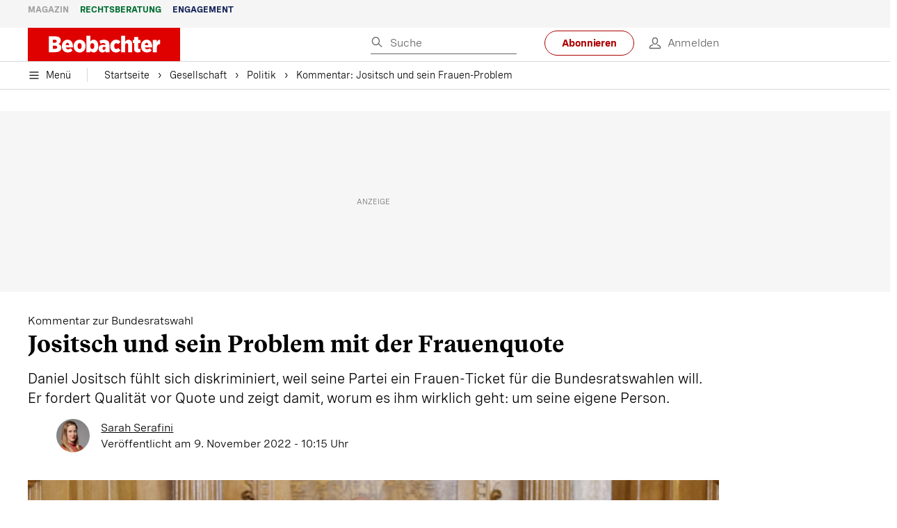

--- FILE ---
content_type: text/html; charset=utf-8
request_url: https://www.beobachter.ch/politik/kommentar-jositsch-und-sein-frauen-problem-545457
body_size: 50827
content:
<!doctype html><html lang="de-CH"><head><script>window.eventQueueDataLayer=window.eventQueueDataLayer||[],window.dataLayer=window.dataLayer||[]</script><script>if(!document.location.pathname.startsWith("/widget/")&&!document.location.search.includes("rasch_disable_cmp")){var dlApiScript=document.createElement("script");dlApiScript.type="text/javascript",dlApiScript.src="https://cdn.cookielaw.org/scripttemplates/otSDKStub.js",dlApiScript.setAttribute("data-domain-script","5ee3f1b1-7d95-4369-9f72-ff1417ca72b5"),dlApiScript.setAttribute("data-document-language","true"),dlApiScript.async=!0,document.head.appendChild(dlApiScript)}</script><script>function OptanonWrapper(){}</script><script>function setOneTrustConsentForAll(){null!=window.OneTrust&&OneTrust.AllowAll()}function toggleConsentInfoDisplay(){null!=window.OneTrust&&OneTrust.ToggleInfoDisplay()}</script><script>function isPresentinDatalayer(e){return"view"===e.event&&window.dataLayer?.some((n=>n.cms_page_id==e?.cms_page_id))}function pushToDataLayer(e){if(window.dataLayer){isPresentinDatalayer(e)||window.dataLayer?.push(e)}}function loadGTM(){!function(e,n,t,a,o){e[a]=e[a]||[],e[a].push({"gtm.start":(new Date).getTime(),event:"gtm.js"});const s=n.getElementsByTagName(t)[0],r=n.createElement(t);r.async=!0,r.src="https://www.googletagmanager.com/gtm.js?id=GTM-M5QZP3XP&gtm_auth=UdFHE6ho8-vsLS4yWlBeQA&gtm_preview=env-1",s.parentNode.insertBefore(r,s)}(window,document,"script","dataLayer"),window.eventQueueDataLayer?.forEach((e=>{e&&pushToDataLayer(e)})),window.eventQueueDataLayer.push=function(e){e&&pushToDataLayer(e)}}function waitForConsentAndLoadGTM(){window.OneTrust?.IsAlertBoxClosed()?loadGTM():window.OneTrust?.OnConsentChanged((function(){loadGTM()}))}if(window.OneTrust)waitForConsentAndLoadGTM();else{const e=setInterval((()=>{window.OneTrust&&(clearInterval(e),waitForConsentAndLoadGTM())}),500)}</script><script>window.__GRAPHQL_HOST__="https://cdn.graphql.service.beobachter.ch/graphql",window.loadedImages={},window.loadedImagesArray=[],window.__INITIAL_STATE__= {"route":{"locationBeforeTransitions":{"pathname":"\u002Fpolitik\u002Fkommentar-jositsch-und-sein-frauen-problem-545457","search":"","hash":"","action":"PUSH","key":null,"query":{}},"vertical":"vertical\u002Fpolitics","screenReady":true,"isInitialPage":true,"loading":false,"isCrawler":false,"isHybridApp":false,"hasCustomTracking":false,"clientUrl":"https:\u002F\u002Fwww.beobachter.ch"},"scroll":{"direction":"","scrollTop":0},"navigation":{"tree":null,"visibleNavigation":null,"activePublication":null,"activeVerticalMenu":null},"header":{"articleData":{},"title":"","isSinglePage":false,"contentType":"","noHeader":false,"breadcrumbsData":{"__typename":"ActiveMenuTrailItemConnection","count":3,"edges":[{"__typename":"ActiveMenuTrailItemEdge","node":{"__typename":"ActiveMenuTrailItem","label":"Gesellschaft","link":"\u002Fgesellschaft"}},{"__typename":"ActiveMenuTrailItemEdge","node":{"__typename":"ActiveMenuTrailItem","label":"Politik","link":"\u002Fgesellschaft\u002Fpolitik"}},{"__typename":"ActiveMenuTrailItemEdge","node":{"__typename":"ActiveMenuTrailItem","label":"Kommentar: Jositsch und sein Frauen-Problem","link":null}}],"timestamp":1768729496114}},"comment":{"count":0},"piano":{"pageMetadata":{"channelsHierarchy":[],"contentType":null,"publication":"BEO","isPrintArticle":false,"isNativeContent":false,"pathname":"\u002Fpolitik\u002Fkommentar-jositsch-und-sein-frauen-problem-545457","publicationDate":"","restrictionStatus":null,"section":"","tags":null,"gcid":null,"subType":"","mainChannel":null,"page":null,"webinarId":null,"notInitialized":false,"cliffhangerTitle":null,"cliffhangerBulletpoints":[],"termId":"158591"},"userMetadata":{"idToken":"","externalSubscription":[],"initialAuthRequest":false},"browserMetadata":{"browserMode":"normal","isPushNotificationsSupported":false,"isPushNotificationsEnabled":false,"notificationsPermission":"default"},"isAccessGranted":false,"webinarAccessGranted":false,"isChatbotHidden":false},"auth":{"username":null,"givenName":null,"familyName":null,"email":null,"internalUserId":null,"registrationTimestamp":null,"subscriptionTimestamp":null,"isAuthenticated":false,"hasSubscriptions":false,"initialAuthRequest":false,"subscriptions":null,"gpNumber":null,"address":null,"birthday":null,"mobileNumber":null,"deviceId":"","realtime":null,"hasLegalAdviceAccess":false,"legalAdviceSubscriptions":null,"isChatbotAllowed":false},"alertList":{},"bookmarkList":{},"booking":{}},window.__INITIAL_ADS_CONFIG__= {"config":{"platform":"MobileWeb","targeting":{"publication":"beobachter","subsection":"Politik","keywordCat":null,"keywords":["Politik","Bundesrat","Frauen","Aktuell"],"articleType":"Article","articleId":"bm9kZTo1MjMzNzY=","usersi":"0","olid":"0","articlePremium":"0"},"publisher":"beobachter.ch","ikjuzglkjfroef":true,"tracking":{},"isAdSuppressed":false,"channel":"ROS"},"slots":[],"helpers":[],"tracking":{}},window.__INITIAL_ADS_CONFIG__.tracking&&(window.__INITIAL_ADS_CONFIG__.tracking.initialStartTime=Date.now()),window.handleWysiwygLink=function(){return null},window.admTagMan=window.admTagMan||{},window.admTagMan.q=window.admTagMan.q||[],window.admTagMan.cq=window.admTagMan.cq||[];var isFrenchLanguage=window.__INITIAL_STATE__&&window.__INITIAL_STATE__.settings&&"fr"===window.__INITIAL_STATE__.settings.language,tagManagerUrl="https://cdn.ringier-advertising.ch/prod/tagmanager/beobachter.ch_de/latest/atm.js",tagManagerUrlFr="undefined"</script>  <script>window.__GRAPHQL_ORIGIN__=""</script>    <script>var atmScript = document.createElement("script"); atmScript.setAttribute('src', isFrenchLanguage ? tagManagerUrlFr : tagManagerUrl); atmScript.async = true; if (!document.location.pathname.startsWith('/widget/')) { document.head.appendChild(atmScript); }</script>   <script>function loadBrandingDayCss(){var t=document.createElement("script");t.setAttribute("src","/static/js/branding-day-css.0ba9566d.min.js"),t.setAttribute("type","text/javascript"),t.setAttribute("async",!1),document.head.appendChild(t)}function loadScript(t,e){var a=document.createElement("script");a.setAttribute("src",t),a.setAttribute("type","text/javascript"),a.setAttribute("async",!0),a.setAttribute("data-env","production"),a.setAttribute("data-auth-service-url","http://www.beobachter.ch/_/api/authentication/prod"),"function"==typeof e&&a.addEventListener("load",(()=>{loadBrandingDayCss()}),{once:!0}),document.head.appendChild(a)}document.location.pathname.startsWith("/widget/")||loadScript("/static/js/init-thirdparty.1db8f0e5.min.js",loadBrandingDayCss)</script><link rel="search" type="application/opensearchdescription+xml" href="/opensearch.xml" title="Suche"> <link rel="modulepreload" href="/static/js/vendors.38212dcc.js" as="script">
<link rel="modulepreload" href="/static/js/main.fdf4fc68.js" as="script">
<link rel="preload" href="/static/css/main.92362049.css" as="style">
<link rel="preconnect" href="//cdn.beobachter.ch" >
<link rel="preconnect" href="//cdn.ringier-advertising.ch" >
<link rel="preconnect" href="//cdn.cookielaw.org" >
<link rel="dns-prefetch" href="//cdn.beobachter.ch">
<link rel="dns-prefetch" href="//tags.tiqcdn.com">
<link rel="dns-prefetch" href="//adserver.adtech.de">
<link rel="dns-prefetch" href="//cdn.ringier-advertising.ch">
<link rel="dns-prefetch" href="//buy.tinypass.com">
<link rel="dns-prefetch" href="//cdn.tinypass.com">
<link rel="dns-prefetch" href="//experience.tinypass.com">
<link rel="dns-prefetch" href="//login.onelog.ch">
<link rel="dns-prefetch" href="//cdn.cookielaw.org"><title data-rh="true">Kommentar: Jositsch und sein Frauen-Problem | Beobachter</title><meta data-rh="true" name="base" content="https://www.beobachter.ch"/><meta data-rh="true" name="robots" content="index,follow,noodp,noopener,noarchive"/><meta data-rh="true" name="vf:url" content="https://www.beobachter.ch/politik/kommentar-jositsch-und-sein-frauen-problem-545457"/><meta data-rh="true" name="viewport" content="width=device-width, initial-scale=1"/><meta data-rh="true" name="charset" content="UTF-8"/><meta data-rh="true" http-equiv="content-type" content="text/html; charset=utf-8"/><meta data-rh="true" name="mobile-web-app-capable" content="yes"/><meta data-rh="true" property="og:type" content="article"/><meta data-rh="true" name="apple-mobile-web-app-capable" content="yes"/><meta data-rh="true" name="robots" content="max-image-preview:large"/><meta data-rh="true" name="robots" content="max-video-preview:-1"/><meta data-rh="true" name="robots" content="max-snippet:-1"/><meta data-rh="true" name="msapplication-TileColor" content="#ffffff"/><meta data-rh="true" name="msapplication-TileImage" content="/static/media/1a322f2d4d07e74632305bbb31514acb.png"/><meta data-rh="true" name="theme-color" content="#ffffff"/><meta data-rh="true" name="article:publisher" content="https://www.facebook.com/beobachtermagazin"/><meta data-rh="true" property="fb:app_id" content="224792081273696"/><meta data-rh="true" property="fb:pages" content="189239015887"/><meta data-rh="true" property="og:site_name" content="Beobachter"/><meta data-rh="true" property="og:locale" content="de_DE"/><meta data-rh="true" name="twitter:site" content="@BeobachterRat"/><meta data-rh="true" name="twitter:card" content="summary_large_image"/><meta data-rh="true" name="twitter:creator" content="@BeobachterRat"/><meta data-rh="true" name="google-site-verification" content="utV1UG-hN2e93duz1JQtyOk1kEiJcx26OSHIH-kYCJU"/><meta data-rh="true" name="google-site-verification" content="QJWqhfjxfmu9SbLd9Pc7DV7rIOEDL-v9kmKA0lH74qE"/><meta data-rh="true" name="google-site-verification" content="C6k0WMqdM1TiTmKlKyA-mHYEdg3dRostnvwZo-V23pg"/><meta data-rh="true" name="vf:domain" content="www.beobachter.ch"/><meta data-rh="true" property="og:description" content="Daniel Jositsch fühlt sich diskriminiert, weil seine Partei ein Frauen-Ticket für die Bundesratswahlen will. Er fordert Qualität vor Quote und zeigt damit, worum es ihm wirklich geht: um seine eigene Person."/><meta data-rh="true" property="og:image" content="https://www.beobachter.ch/fp/1200/675/954/233/sites/default/files/media/field_image/2022-11/daniel_jositsch_bundesratswahl_pressekonferenz.jpg"/><meta data-rh="true" property="og:image:secure_url" content="https://www.beobachter.ch/fp/1200/675/954/233/sites/default/files/media/field_image/2022-11/daniel_jositsch_bundesratswahl_pressekonferenz.jpg"/><meta data-rh="true" property="og:title" content="Kommentar: Jositsch und sein Frauen-Problem"/><meta data-rh="true" name="twitter:title" content="Kommentar: Jositsch und sein Frauen-Problem"/><meta data-rh="true" name="twitter:image:src" content="https://www.beobachter.ch/fp/1200/675/954/233/sites/default/files/media/field_image/2022-11/daniel_jositsch_bundesratswahl_pressekonferenz.jpg"/><meta data-rh="true" name="twitter:description" content="Daniel Jositsch fühlt sich diskriminiert, weil seine Partei ein Frauen-Ticket für die Bundesratswahlen will. Er fordert Qualität vor Quote und zeigt damit, worum es ihm wirklich geht: um seine eigene Person."/><meta data-rh="true" property="og:url" content="https://www.beobachter.ch/politik/kommentar-jositsch-und-sein-frauen-problem-545457"/><meta data-rh="true" name="apple-itunes-app" content="app-id=6476922131, app-argument=ch.rasch.beobachter-hybrid://app.develop.beobachter.ch/politik/kommentar-jositsch-und-sein-frauen-problem-545457"/><meta data-rh="true" name="description" content="Daniel Jositsch fühlt sich diskriminiert, weil seine Partei ein Frauen-Ticket für die Bundesratswahlen will. Er fordert Qualität vor Quote und zeigt damit,"/><meta data-rh="true" name="news_keywords" content="Politik,Bundesrat,Frauen,Aktuell"/><meta data-rh="true" name="published_at" content="2022-11-09T10:15:29+01:00"/><meta data-rh="true" name="updated_at" content="2022-11-09T10:15:29+01:00"/><meta data-rh="true" name="parsely-post-id" content="523376"/><meta data-rh="true" name="parsely-type" content="post"/><meta data-rh="true" name="parsely-title" content="Kommentar: Jositsch und sein Frauen-Problem | Beobachter"/><meta data-rh="true" name="parsely-link" content="https://www.beobachter.ch/politik/kommentar-jositsch-und-sein-frauen-problem-545457"/><meta data-rh="true" name="parsely-image-url" content="https://www.beobachter.ch/fp/1200/675/954/233/sites/default/files/media/field_image/2022-11/daniel_jositsch_bundesratswahl_pressekonferenz.jpg"/><meta data-rh="true" name="parsely-pub-date" content="2022-11-09T10:15:29+01:00"/><meta data-rh="true" name="parsely-section" content="Politik"/><meta data-rh="true" name="parsely-tags" content="print_article:0,Politik,Bundesrat,Frauen,Aktuell,article_type:opinion,publication:beobachter,page_type:Article"/><meta data-rh="true" name="parsely-author" content="Sarah Serafini"/><link data-rh="true" rel="icon" type="image/x-icon" href="/static/media/a03b96eaebc35622734b37733b17b8af.ico"/><link data-rh="true" rel="icon" type="image/png" sizes="36x36" href="[data-uri]"/><link data-rh="true" rel="icon" type="image/png" sizes="48x48" href="[data-uri]"/><link data-rh="true" rel="icon" type="image/png" sizes="72x72" href="/static/media/ca9af8f8d92d6115c16113f08bb34751.png"/><link data-rh="true" rel="icon" type="image/png" sizes="96x96" href="/static/media/4ec3e70adb1ef95f245c7a2d7c694731.png"/><link data-rh="true" rel="icon" type="image/png" sizes="144x144" href="/static/media/1a322f2d4d07e74632305bbb31514acb.png"/><link data-rh="true" rel="icon" type="image/png" sizes="192x192" href="/static/media/b5f3ee03357cee4639f7527d93005173.png"/><link data-rh="true" rel="apple-touch-icon" sizes="57x57" href="[data-uri]"/><link data-rh="true" rel="apple-touch-icon" sizes="60x60" href="/static/media/65f878e5f8094929e5e108c63ad634c6.png"/><link data-rh="true" rel="apple-touch-icon" sizes="72x72" href="/static/media/ca9af8f8d92d6115c16113f08bb34751.png"/><link data-rh="true" rel="apple-touch-icon" sizes="76x76" href="/static/media/b734593c9e8515503481a3df253aec08.png"/><link data-rh="true" rel="apple-touch-icon" sizes="114x114" href="/static/media/6195e801076897812ca5647c25a5b560.png"/><link data-rh="true" rel="apple-touch-icon" sizes="120x120" href="/static/media/d71b1e00a5616142886815e536093ad8.png"/><link data-rh="true" rel="apple-touch-icon" sizes="144x144" href="/static/media/1a322f2d4d07e74632305bbb31514acb.png"/><link data-rh="true" rel="apple-touch-icon" sizes="152x152" href="/static/media/16f7d6198a9aa2340533f4734d4bfe5d.png"/><link data-rh="true" rel="apple-touch-icon" sizes="180x180" href="/static/media/177442e4d160c1fd578f8d6eb26d7704.png"/><link data-rh="true" rel="apple-touch-icon" href="/static/media/177442e4d160c1fd578f8d6eb26d7704.png"/><link data-rh="true" rel="apple-touch-icon-precomposed" href="/static/media/177442e4d160c1fd578f8d6eb26d7704.png"/><link data-rh="true" rel="apple-touch-startup-image" media="(device-width: 320px) and (device-height: 568px) and (-webkit-device-pixel-ratio: 2) and (orientation: portrait)" href="/static/media/fee899c4fd4d9c6024b9850d3590228c.png"/><link data-rh="true" rel="apple-touch-startup-image" media="(device-width: 320px) and (device-height: 568px) and (-webkit-device-pixel-ratio: 2) and (orientation: landscape)" href="/static/media/03fef0ccb8133adc7fa1e07db8a0fe1e.png"/><link data-rh="true" rel="apple-touch-startup-image" media="(device-width: 375px) and (device-height: 667px) and (-webkit-device-pixel-ratio: 2) and (orientation: portrait)" href="/static/media/90688f19c56464a7a17f1ef52e8ac36a.png"/><link data-rh="true" rel="apple-touch-startup-image" media="(device-width: 375px) and (device-height: 667px) and (-webkit-device-pixel-ratio: 2) and (orientation: landscape)" href="/static/media/0568e6eb9d1478fe448d413a4a833f8b.png"/><link data-rh="true" rel="apple-touch-startup-image" media="(device-width: 414px) and (device-height: 736px) and (-webkit-device-pixel-ratio: 3) and (orientation: portrait)" href="/static/media/f43833b4424c6653865230743da00777.png"/><link data-rh="true" rel="apple-touch-startup-image" media="(device-width: 414px) and (device-height: 736px) and (-webkit-device-pixel-ratio: 3) and (orientation: landscape)" href="/static/media/81e4443a15b405d30332c565b212a43a.png"/><link data-rh="true" rel="apple-touch-startup-image" media="(device-width: 375px) and (device-height: 812px) and (-webkit-device-pixel-ratio: 3) and (orientation: portrait)" href="/static/media/ce6ea1539b0dfdb712fbd44d4a09f476.png"/><link data-rh="true" rel="apple-touch-startup-image" media="(device-width: 375px) and (device-height: 812px) and (-webkit-device-pixel-ratio: 3) and (orientation: landscape)" href="/static/media/1eb605ea087d9553d759922cc5ea0a53.png"/><link data-rh="true" rel="apple-touch-startup-image" media="(device-width: 414px) and (device-height: 896px) and (-webkit-device-pixel-ratio: 2) and (orientation: portrait)" href="/static/media/79e966156ab33387d03326848217a7cc.png"/><link data-rh="true" rel="apple-touch-startup-image" media="(device-width: 414px) and (device-height: 896px) and (-webkit-device-pixel-ratio: 2) and (orientation: landscape)" href="/static/media/37466efe01d153c2ab473535315c8c86.png"/><link data-rh="true" rel="apple-touch-startup-image" media="(device-width: 414px) and (device-height: 896px) and (-webkit-device-pixel-ratio: 3) and (orientation: portrait)" href="/static/media/0ba961e7913047720326b61e1cb49a7c.png"/><link data-rh="true" rel="apple-touch-startup-image" media="(device-width: 414px) and (device-height: 896px) and (-webkit-device-pixel-ratio: 3) and (orientation: landscape)" href="/static/media/8607b196c544deaefd81de696a2b8e86.png"/><link data-rh="true" rel="apple-touch-startup-image" media="(device-width: 768px) and (device-height: 1024px) and (-webkit-device-pixel-ratio: 2) and (orientation: portrait)" href="/static/media/dd2bf7fd12a9dd1e6f78cd9d1526b16d.png"/><link data-rh="true" rel="apple-touch-startup-image" media="(device-width: 768px) and (device-height: 1024px) and (-webkit-device-pixel-ratio: 2) and (orientation: landscape)" href="/static/media/5c458cac3f1a81ab73a9b742cb993de2.png"/><link data-rh="true" rel="apple-touch-startup-image" media="(device-width: 834px) and (device-height: 1112px) and (-webkit-device-pixel-ratio: 2) and (orientation: portrait)" href="/static/media/91a5cd2b0f846b817420151b7a365da9.png"/><link data-rh="true" rel="apple-touch-startup-image" media="(device-width: 834px) and (device-height: 1112px) and (-webkit-device-pixel-ratio: 2) and (orientation: landscape)" href="/static/media/a7106332d99f6dd7a0880473588af284.png"/><link data-rh="true" rel="apple-touch-startup-image" media="(device-width: 1024px) and (device-height: 1366px) and (-webkit-device-pixel-ratio: 2) and (orientation: portrait)" href="/static/media/3b15ae6b5ca479d7c87da5c9f89d0f3c.png"/><link data-rh="true" rel="apple-touch-startup-image" media="(device-width: 1024px) and (device-height: 1366px) and (-webkit-device-pixel-ratio: 2) and (orientation: landscape)" href="/static/media/0a9100b73e26aa89131f154d2664fc9d.png"/><link data-rh="true" rel="apple-touch-startup-image" media="(device-width: 834px) and (device-height: 1194px) and (-webkit-device-pixel-ratio: 2) and (orientation: portrait)" href="/static/media/adc38839ff10d6f9896a7064682fbbaf.png"/><link data-rh="true" rel="apple-touch-startup-image" media="(device-width: 834px) and (device-height: 1194px) and (-webkit-device-pixel-ratio: 2) and (orientation: landscape)" href="/static/media/5e0dd059b1d8893f22fc3176b2867f1a.png"/><link data-rh="true" rel="icon" type="image/png" sizes="16x16" href="[data-uri]"/><link data-rh="true" rel="icon" type="image/png" sizes="32x32" href="[data-uri]"/><link data-rh="true" rel="icon" type="image/png" sizes="96x96" href="/static/media/4ec3e70adb1ef95f245c7a2d7c694731.png"/><link data-rh="true" rel="alternate" type="application/atom+xml" href="https://www.beobachter.ch/google_publisher_center.xml" title="Beobachter RSS Feed"/><link data-rh="true" rel="canonical" href="https://www.beobachter.ch/politik/kommentar-jositsch-und-sein-frauen-problem-545457"/><link data-rh="true" rel="preload" href="/fp/315/473/954/233/sites/default/files/media/field_image/2022-11/daniel_jositsch_bundesratswahl_pressekonferenz.jpg" as="image" media="(max-width:539px)"/><link data-rh="true" rel="preload" href="/fp/660/440/954/233/sites/default/files/media/field_image/2022-11/daniel_jositsch_bundesratswahl_pressekonferenz.jpg" as="image" media="(min-width:540px) and (max-width:759px)"/><link data-rh="true" rel="preload" href="/fp/1155/770/954/233/sites/default/files/media/field_image/2022-11/daniel_jositsch_bundesratswahl_pressekonferenz.jpg" as="image" media="(min-width:760px) and (max-width:959px)"/><link data-rh="true" rel="preload" href="/fp/1335/751/954/233/sites/default/files/media/field_image/2022-11/daniel_jositsch_bundesratswahl_pressekonferenz.jpg" as="image" media="(min-width:960px) and (max-width:1679px)"/><link data-rh="true" rel="preload" href="/fp/1695/953/954/233/sites/default/files/media/field_image/2022-11/daniel_jositsch_bundesratswahl_pressekonferenz.jpg" as="image" media="(min-width:1680px)"/><script data-rh="true" src="https://cdn.viafoura.net/entry/index.js" type="text/javascript" async="true" defer="true"></script><script data-rh="true" type="application/ld+json">{"@context":"https://schema.org","@id":"https://www.beobachter.ch/#/schema/BreadcrumbList/politik/kommentar-jositsch-und-sein-frauen-problem-545457","@type":"BreadcrumbList","itemListElement":[{"@type":"ListItem","position":1,"name":"Startseite","item":"https://www.beobachter.ch","url":"https://www.beobachter.ch"},{"@type":"ListItem","position":2,"name":"Gesellschaft","item":"https://www.beobachter.ch/gesellschaft","url":"https://www.beobachter.ch/gesellschaft"},{"@type":"ListItem","position":3,"name":"Politik","item":"https://www.beobachter.ch/gesellschaft/politik","url":"https://www.beobachter.ch/gesellschaft/politik"},{"@type":"ListItem","position":4,"name":"Kommentar: Jositsch und sein Frauen-Problem"}]}</script><script data-rh="true" type="application/ld+json">{"@context":"https://schema.org","@type":"WebPage","@id":"https://www.beobachter.ch/politik/kommentar-jositsch-und-sein-frauen-problem-545457","url":"https://www.beobachter.ch/politik/kommentar-jositsch-und-sein-frauen-problem-545457","name":"Beobachter","description":"Daniel Jositsch fühlt sich diskriminiert, weil seine Partei ein Frauen-Ticket für die Bundesratswahlen will. Er fordert Qualität vor Quote und zeigt damit,","datePublished":"2022-11-09T10:15:29+01:00","dateModified":"2022-11-09T09:06:02+01:00","isPartOf":{"@type":"WebSite","@id":"https://www.beobachter.ch/#/schema/WebSite/1"},"publisher":{"@type":"NewsMediaOrganization","@id":"https://www.beobachter.ch/#/schema/Organization/1"},"primaryImageOfPage":{"@type":"ImageObject","@id":"/fp/1200/1200/954/233/sites/default/files/media/field_image/2022-11/daniel_jositsch_bundesratswahl_pressekonferenz.jpg"},"breadcrumb":{"@type":"BreadcrumbList","@id":"https://www.beobachter.ch/#/schema/BreadcrumbList/politik/kommentar-jositsch-und-sein-frauen-problem-545457"}}</script><script data-rh="true" type="application/ld+json">{"@context":"https://schema.org","@type":"ImageObject","@id":"https://www.beobachter.ch/fp/1200/1200/954/233/sites/default/files/media/field_image/2022-11/daniel_jositsch_bundesratswahl_pressekonferenz.jpg","url":"https://www.beobachter.ch/fp/1200/1200/954/233/sites/default/files/media/field_image/2022-11/daniel_jositsch_bundesratswahl_pressekonferenz.jpg","contentUrl":"https://www.beobachter.ch/fp/1200/1200/954/233/sites/default/files/media/field_image/2022-11/daniel_jositsch_bundesratswahl_pressekonferenz.jpg","width":1200,"height":1200,"caption":"Daniel Jositsch verkündet seine Kandidatur für den Bundesrat."}</script><script data-rh="true" type="application/ld+json">{"@context":"https://schema.org","@type":"ImageObject","@id":"https://www.beobachter.ch/fp/1200/900/954/233/sites/default/files/media/field_image/2022-11/daniel_jositsch_bundesratswahl_pressekonferenz.jpg","url":"https://www.beobachter.ch/fp/1200/900/954/233/sites/default/files/media/field_image/2022-11/daniel_jositsch_bundesratswahl_pressekonferenz.jpg","contentUrl":"https://www.beobachter.ch/fp/1200/900/954/233/sites/default/files/media/field_image/2022-11/daniel_jositsch_bundesratswahl_pressekonferenz.jpg","width":1200,"height":900,"caption":"Daniel Jositsch verkündet seine Kandidatur für den Bundesrat."}</script><script data-rh="true" type="application/ld+json">{"@context":"https://schema.org","@type":"ImageObject","@id":"https://www.beobachter.ch/fp/1770/996/954/233/sites/default/files/media/field_image/2022-11/daniel_jositsch_bundesratswahl_pressekonferenz.jpg","url":"https://www.beobachter.ch/fp/1770/996/954/233/sites/default/files/media/field_image/2022-11/daniel_jositsch_bundesratswahl_pressekonferenz.jpg","contentUrl":"https://www.beobachter.ch/fp/1770/996/954/233/sites/default/files/media/field_image/2022-11/daniel_jositsch_bundesratswahl_pressekonferenz.jpg","width":1770,"height":996,"caption":"Daniel Jositsch verkündet seine Kandidatur für den Bundesrat."}</script><script data-rh="true" type="application/ld+json">{"@context":"https://schema.org","@type":"ImageObject","@id":"https://www.beobachter.ch/static/media/4ec3e70adb1ef95f245c7a2d7c694731.png","url":"https://www.beobachter.ch/static/media/4ec3e70adb1ef95f245c7a2d7c694731.png","contentUrl":"https://www.beobachter.ch/static/media/4ec3e70adb1ef95f245c7a2d7c694731.png","caption":null,"width":"192","height":"192"}</script><script data-rh="true" type="application/ld+json">{"@context":"https://schema.org","@type":"ImageObject","@id":"https://www.beobachter.ch/static/media/b5f3ee03357cee4639f7527d93005173.png","url":"https://www.beobachter.ch/static/media/b5f3ee03357cee4639f7527d93005173.png","contentUrl":"https://www.beobachter.ch/static/media/b5f3ee03357cee4639f7527d93005173.png","caption":null,"width":"192","height":"192"}</script><script data-rh="true" type="application/ld+json">{"@context":"https://schema.org","@type":"WebSite","@id":"https://www.beobachter.ch/#/schema/WebSite/1","url":"https://www.beobachter.ch/politik/kommentar-jositsch-und-sein-frauen-problem-545457","name":"Beobachter","alternateName":"Ringier AG | Ringier Medien Schweiz","publisher":{"@id":"https://www.beobachter.ch/#/schema/Organization/1"}}</script><script data-rh="true" type="application/ld+json">{"@graph":[{"@context":"https://schema.org","@type":"NewsMediaOrganization","@id":"https://www.beobachter.ch/#/schema/Organization/1","url":"https://www.beobachter.ch/politik/kommentar-jositsch-und-sein-frauen-problem-545457","name":"Beobachter","legalName":"Ringier AG | Ringier Medien Schweiz","description":"Daniel Jositsch fühlt sich diskriminiert, weil seine Partei ein Frauen-Ticket für die Bundesratswahlen will. Er fordert Qualität vor Quote und zeigt damit,","logo":{"@type":"ImageObject","@id":"https://www.beobachter.ch/static/media/a4b71625350b676156be7c60e5bc61bf.png","url":"https://www.beobachter.ch/static/media/a4b71625350b676156be7c60e5bc61bf.png","contentUrl":"https://www.beobachter.ch/static/media/a4b71625350b676156be7c60e5bc61bf.png"},"image":[{"@type":"ImageObject","@id":"https://www.beobachter.ch/static/media/a4b71625350b676156be7c60e5bc61bf.png"},{"@type":"ImageObject","@id":"https://www.beobachter.ch/fp/1200/1200/954/233/sites/default/files/media/field_image/2022-11/daniel_jositsch_bundesratswahl_pressekonferenz.jpg"}],"parentOrganization":{"@type":"Organization","@id":"https://www.beobachter.ch/#/schema/Organization/2"},"sameAs":["https://www.facebook.com/beobachtermagazin","https://www.instagram.com/beobachtermagazin/","https://twitter.com/BeobachterRat","https://www.youtube.com/channel/UCCy2Q42qzPMkl1i1ypRJe9A","https://www.linkedin.com/company/beobachtermagazin","https://www.xing.com/news/pages/beobachter-161","https://de.wikipedia.org/wiki/Beobachter_(Zeitschrift)","https://www.tiktok.com/@beobachtermagazin"],"address":{"@type":"PostalAddress","streetAddress":"Flurstrasse 55","addressLocality":"Zürich","addressRegion":"Zürich","postalCode":"8048","addressCountry":"CH"},"contactPoint":{"@type":"ContactPoint","contactType":"customer service","telephone":"+41 (0) 58 269 21 22","email":"redaktion@beobachter.ch"},"potentialAction":null,"employee":null},{"@context":"https://schema.org","@type":"Organization","@id":"https://www.beobachter.ch/#/schema/Organization/2","url":"https://www.ringier.com/","name":"Ringier","legalName":"Ringier AG","alternateName":"ringier.com","description":"Ringier is a family-owned media group with brands in Europe and Africa that focus on media, e-commerce, marketplaces and entertainment.","email":"info@ringier.ch","telephone":"+41442596111","address":{"@type":"PostalAddress","@id":"https://www.beobachter.ch/#/schema/Address/Organization/1"},"sameAs":["https://www.linkedin.com/company/ringier/","https://twitter.com/ringier_ag","https://www.facebook.com/ringierag/","https://www.youtube.com/user/RingierComm","https://www.instagram.com/ringier_ag"]},{"@context":"http://schema.org/","@type":"NewsArticle","mainEntityOfPage":"https://www.beobachter.ch/politik/kommentar-jositsch-und-sein-frauen-problem-545457","@id":"https://www.beobachter.ch/#/schema/NewsArticle/bm9kZTo1MjMzNzY=","url":"https://www.beobachter.ch/politik/kommentar-jositsch-und-sein-frauen-problem-545457","publisher":{"@type":"NewsMediaOrganization","@id":"https://www.beobachter.ch/#/schema/Organization/1","name":"Beobachter","logo":{"@type":"ImageObject","@id":"https://www.beobachter.ch/static/media/a4b71625350b676156be7c60e5bc61bf.png","url":"https://www.beobachter.ch/static/media/a4b71625350b676156be7c60e5bc61bf.png","contentUrl":"https://www.beobachter.ch/static/media/a4b71625350b676156be7c60e5bc61bf.png"},"sameAs":["https://www.facebook.com/beobachtermagazin","https://www.instagram.com/beobachtermagazin/","https://twitter.com/BeobachterRat","https://www.youtube.com/channel/UCCy2Q42qzPMkl1i1ypRJe9A","https://www.linkedin.com/company/beobachtermagazin","https://www.xing.com/news/pages/beobachter-161","https://de.wikipedia.org/wiki/Beobachter_(Zeitschrift)","https://www.tiktok.com/@beobachtermagazin"]},"articleSection":"Politik","author":[{"@context":"https://schema.org","@id":"https://www.beobachter.ch/#/schema/Person/sarah-serafini","@type":"Person","url":"https://www.beobachter.ch/unsere-redaktion/sarah-serafini","name":"Sarah Serafini","alternateName":"Sarah Serafini","jobTitle":"Leiterin Ressort Geschichten und Debatten","description":"Sarah Serafini is a Leiterin Ressort Geschichten und Debatten at Ringer AG","image":{"@type":"ImageObject"},"worksFor":{"@id":"https://www.beobachter.ch/#/schema/Organization/1"},"memberOf":{"@type":"Organization","@id":"https://www.beobachter.ch/#/schema/Organization/1"},"award":[],"sameAs":["https://twitter.com/Sara_Sera_","https://www.facebook.com/sarah.serafini.54","https://www.linkedin.com/in/sarah-serafini-088254258/"]}],"datePublished":"2022-11-09T10:15:29+01:00","dateModified":"2022-11-09T10:15:29+01:00","headline":"Jositsch und sein Problem mit der Frauenquote","alternativeHeadline":"Kommentar: Jositsch und sein Frauen-Problem","description":"Daniel Jositsch fühlt sich diskriminiert, weil seine Partei ein Frauen-Ticket für die Bundesratswahlen will. Er fordert Qualität vor Quote und zeigt damit, worum es ihm wirklich geht: um seine eigene Person.","isPartOf":{"@type":"URL","@id":"https://www.beobachter.ch/politik/kommentar-jositsch-und-sein-frauen-problem-545457"},"image":[{"@type":"ImageObject","@id":"https://www.beobachter.ch/fp/1200/1200/954/233/sites/default/files/media/field_image/2022-11/daniel_jositsch_bundesratswahl_pressekonferenz.jpg"},{"@type":"ImageObject","@id":"https://www.beobachter.ch/fp/1200/900/954/233/sites/default/files/media/field_image/2022-11/daniel_jositsch_bundesratswahl_pressekonferenz.jpg"},{"@type":"ImageObject","@id":"https://www.beobachter.ch/fp/1770/996/954/233/sites/default/files/media/field_image/2022-11/daniel_jositsch_bundesratswahl_pressekonferenz.jpg"}],"isAccessibleForFree":true}]}</script><script data-rh="true" type="application/ld+json">{"@context":"https://schema.org","@type":"SoftwareApplication","name":"Beobachter","url":"https://play.google.com/store/apps/details?id=ch.ringier.beobachter","operatingSystem":"ANDROID","applicationCategory":"EntertainmentApplication","applicationSubcategory":"NewsApplication","image":{"@type":"ImageObject","@id":"https://www.beobachter.ch/static/media/4ec3e70adb1ef95f245c7a2d7c694731.png"},"publisher":{"@id":"https://www.beobachter.ch/#/schema/Organization/1"}}</script><script data-rh="true" type="application/ld+json">{"@context":"https://schema.org","@type":"SoftwareApplication","name":"Beobachter","url":"https://apps.apple.com/ch/app/beobachter/id6476922131","operatingSystem":"IOS","applicationCategory":"EntertainmentApplication","applicationSubcategory":"NewsApplication","image":{"@type":"ImageObject","@id":"https://www.beobachter.ch/static/media/b5f3ee03357cee4639f7527d93005173.png"},"publisher":{"@id":"https://www.beobachter.ch/#/schema/Organization/1"}}</script> <script>(()=>{"use strict";var e={},t={};function r(o){var a=t[o];if(void 0!==a)return a.exports;var n=t[o]={id:o,loaded:!1,exports:{}};return e[o].call(n.exports,n,n.exports,r),n.loaded=!0,n.exports}r.m=e,(()=>{var e=[];r.O=(t,o,a,n)=>{if(!o){var i=1/0;for(s=0;s<e.length;s++){for(var[o,a,n]=e[s],d=!0,l=0;l<o.length;l++)(!1&n||i>=n)&&Object.keys(r.O).every((e=>r.O[e](o[l])))?o.splice(l--,1):(d=!1,n<i&&(i=n));if(d){e.splice(s--,1);var u=a();void 0!==u&&(t=u)}}return t}n=n||0;for(var s=e.length;s>0&&e[s-1][2]>n;s--)e[s]=e[s-1];e[s]=[o,a,n]}})(),r.n=e=>{var t=e&&e.__esModule?()=>e.default:()=>e;return r.d(t,{a:t}),t},(()=>{var e,t=Object.getPrototypeOf?e=>Object.getPrototypeOf(e):e=>e.__proto__;r.t=function(o,a){if(1&a&&(o=this(o)),8&a)return o;if("object"==typeof o&&o){if(4&a&&o.__esModule)return o;if(16&a&&"function"==typeof o.then)return o}var n=Object.create(null);r.r(n);var i={};e=e||[null,t({}),t([]),t(t)];for(var d=2&a&&o;"object"==typeof d&&!~e.indexOf(d);d=t(d))Object.getOwnPropertyNames(d).forEach((e=>i[e]=()=>o[e]));return i.default=()=>o,r.d(n,i),n}})(),r.d=(e,t)=>{for(var o in t)r.o(t,o)&&!r.o(e,o)&&Object.defineProperty(e,o,{enumerable:!0,get:t[o]})},r.f={},r.e=e=>Promise.all(Object.keys(r.f).reduce(((t,o)=>(r.f[o](e,t),t)),[])),r.u=e=>"static/js/"+({148:"ImageGalleryHero",286:"StyleguideTeaser",532:"ImageGallery",631:"StyleguideParagraphs",634:"StyleguideButton",693:"ToastContainer",739:"FileUploader",846:"file-type",866:"Styleguide",949:"StyleguideTypography"}[e]||e)+"."+{9:"18c7e6ad",148:"5c9864cd",286:"632cd714",423:"44b9e0a5",499:"ee0db11c",532:"d1d89e6f",631:"edca31e6",634:"ef6407d8",693:"56fa5d41",695:"a62194dc",739:"c8591165",846:"9089ce7c",866:"ea1a3db6",949:"752bf09b"}[e]+".chunk.js",r.miniCssF=e=>"static/css/"+{148:"ImageGalleryHero",286:"StyleguideTeaser",631:"StyleguideParagraphs",634:"StyleguideButton",693:"ToastContainer",866:"Styleguide",949:"StyleguideTypography"}[e]+"."+{148:"58b97539",286:"c29b6023",631:"c29b6023",634:"8e19be6e",693:"3ee8d48b",866:"93e769b4",949:"d01273d0"}[e]+".chunk.css",r.g=function(){if("object"==typeof globalThis)return globalThis;try{return this||new Function("return this")()}catch(e){if("object"==typeof window)return window}}(),r.hmd=e=>((e=Object.create(e)).children||(e.children=[]),Object.defineProperty(e,"exports",{enumerable:!0,set:()=>{throw new Error("ES Modules may not assign module.exports or exports.*, Use ESM export syntax, instead: "+e.id)}}),e),r.o=(e,t)=>Object.prototype.hasOwnProperty.call(e,t),(()=>{var e={},t="frontend:";r.l=(o,a,n,i)=>{if(e[o])e[o].push(a);else{var d,l;if(void 0!==n)for(var u=document.getElementsByTagName("script"),s=0;s<u.length;s++){var f=u[s];if(f.getAttribute("src")==o||f.getAttribute("data-webpack")==t+n){d=f;break}}d||(l=!0,(d=document.createElement("script")).charset="utf-8",d.timeout=120,r.nc&&d.setAttribute("nonce",r.nc),d.setAttribute("data-webpack",t+n),d.src=o),e[o]=[a];var c=(t,r)=>{d.onerror=d.onload=null,clearTimeout(p);var a=e[o];if(delete e[o],d.parentNode&&d.parentNode.removeChild(d),a&&a.forEach((e=>e(r))),t)return t(r)},p=setTimeout(c.bind(null,void 0,{type:"timeout",target:d}),12e4);d.onerror=c.bind(null,d.onerror),d.onload=c.bind(null,d.onload),l&&document.head.appendChild(d)}}})(),r.r=e=>{"undefined"!=typeof Symbol&&Symbol.toStringTag&&Object.defineProperty(e,Symbol.toStringTag,{value:"Module"}),Object.defineProperty(e,"__esModule",{value:!0})},r.nmd=e=>(e.paths=[],e.children||(e.children=[]),e),r.p="/",(()=>{if("undefined"!=typeof document){var e=e=>new Promise(((t,o)=>{var a=r.miniCssF(e),n=r.p+a;if(((e,t)=>{for(var r=document.getElementsByTagName("link"),o=0;o<r.length;o++){var a=(i=r[o]).getAttribute("data-href")||i.getAttribute("href");if("stylesheet"===i.rel&&(a===e||a===t))return i}var n=document.getElementsByTagName("style");for(o=0;o<n.length;o++){var i;if((a=(i=n[o]).getAttribute("data-href"))===e||a===t)return i}})(a,n))return t();((e,t,r,o,a)=>{var n=document.createElement("link");n.rel="stylesheet",n.type="text/css",n.onerror=n.onload=r=>{if(n.onerror=n.onload=null,"load"===r.type)o();else{var i=r&&("load"===r.type?"missing":r.type),d=r&&r.target&&r.target.href||t,l=new Error("Loading CSS chunk "+e+" failed.\n("+d+")");l.code="CSS_CHUNK_LOAD_FAILED",l.type=i,l.request=d,n.parentNode&&n.parentNode.removeChild(n),a(l)}},n.href=t,document.head.appendChild(n)})(e,n,0,t,o)})),t={121:0};r.f.miniCss=(r,o)=>{t[r]?o.push(t[r]):0!==t[r]&&{148:1,286:1,631:1,634:1,693:1,866:1,949:1}[r]&&o.push(t[r]=e(r).then((()=>{t[r]=0}),(e=>{throw delete t[r],e})))}}})(),(()=>{var e={121:0};r.f.j=(t,o)=>{var a=r.o(e,t)?e[t]:void 0;if(0!==a)if(a)o.push(a[2]);else if(121!=t){var n=new Promise(((r,o)=>a=e[t]=[r,o]));o.push(a[2]=n);var i=r.p+r.u(t),d=new Error;r.l(i,(o=>{if(r.o(e,t)&&(0!==(a=e[t])&&(e[t]=void 0),a)){var n=o&&("load"===o.type?"missing":o.type),i=o&&o.target&&o.target.src;d.message="Loading chunk "+t+" failed.\n("+n+": "+i+")",d.name="ChunkLoadError",d.type=n,d.request=i,a[1](d)}}),"chunk-"+t,t)}else e[t]=0},r.O.j=t=>0===e[t];var t=(t,o)=>{var a,n,[i,d,l]=o,u=0;if(i.some((t=>0!==e[t]))){for(a in d)r.o(d,a)&&(r.m[a]=d[a]);if(l)var s=l(r)}for(t&&t(o);u<i.length;u++)n=i[u],r.o(e,n)&&e[n]&&e[n][0](),e[n]=0;return r.O(s)},o=self.webpackChunkfrontend=self.webpackChunkfrontend||[];o.forEach(t.bind(null,0)),o.push=t.bind(null,o.push.bind(o))})()})()</script><link href="/static/css/main.92362049.css" rel="stylesheet"><meta name="theme-color" content="#1f1f1f" /><link rel="manifest" href="/manifest.1c2b34be26964038e2cfc27e879e0de9.json" /></head><body class=""><div id="top_special_1" classname="ad-wrapper"></div><div id="app"><div></div><div id="modal-root"></div><div class="app eZOD0O2V"><div></div><div class="site-header"><div class="TK2XtEmr is-in-view"><div class="TK2XtEmr is-in-view"><div class="header-placeholder ZaomOwFE"><header class="wW7FzAPv"><div class=""><div class="nnuRapiN ASlJGoRV M4YK4IL8"><div class="ZPd_ooYO mfza4Erg"><div class="R86RQ567"><a class="s47k4w_O Ni2NFvf1 DeWKaNFK" href="/">Magazin</a><a class="s47k4w_O wXMcCVTI" href="/beratung">Rechtsberatung</a><a class="s47k4w_O Mipwm7Y2" href="/engagement">Engagement</a></div></div></div><div class="header-inner"><div class="ZPd_ooYO"><div class="QxrClZXJ"><div class="EZFM5WTc HwmrDoYr"><div class="CQqOfeA0"><div class="DyLlWw7A"><div class="sBGwqcl8"><button class="ocWEj1A0 DsARyUML"><svg xmlns="http://www.w3.org/2000/svg" viewBox="0 -2 32 32" type="svg-icons/type/menu" class="_ybL_Nxa ATDnYtgc"><path d="M4.48 23.92h23.04v-2.24H4.48v2.24zm0-8h23.04v-2.24H4.48v2.24zm0-8h23.04V5.68H4.48v2.24z"></path></svg></button><a class="hjv1YEU0" href="/"><img class="C6Ogz6W_" src="/static/media/81e75ec31f3c2176239af80ccdf19a8f.svg" alt="Beobachter" width="219" height="48"/></a></div></div></div><div class="r6yB1rwb ASlJGoRV"><div class="EvzFQARM"><div class="KwiVYcY1"><form action="/suche/all" autoComplete="off" class="_8LN27ihV xjeFvBYZ"><div class=""><div class="jiCI_FsN"><i class="TBgQS7R3 N9doYJaO cbj2yicb"></i><input name="search" type="search" aria-label="Eingabe Suchbegriff" placeholder="Suche" class="search-bar _SUVn28H" value=""/></div></div></form></div><button class="SY1wbXwB xB5h9_U5 Z3gjRyQI aSDxe9Cw"><svg xmlns="http://www.w3.org/2000/svg" viewBox="0 0 32 32" type="svg-icons/type/search" class="_ybL_Nxa hSwc_PJJ"><path d="M4.48 12.4c0 5.472 4.448 9.92 9.92 9.92 2.528 0 4.832-.96 6.592-2.528l7.872 7.04 1.472-1.664-7.872-7.008c1.152-1.632 1.856-3.616 1.856-5.76 0-5.472-4.448-9.92-9.92-9.92S4.48 6.928 4.48 12.4zm2.24 0c0-4.256 3.424-7.68 7.68-7.68s7.68 3.424 7.68 7.68-3.424 7.68-7.68 7.68-7.68-3.424-7.68-7.68z"></path></svg></button><a class="xB5h9_U5 Z3gjRyQI sat6JiRM f9_mxk3N" aria-label="Abonnieren" href="/abonnieren?promo_name=abobutton&amp;promo_position=header">Abonnieren</a><a target="_blank" rel="noopener nofollow" class="xB5h9_U5 Z3gjRyQI c8inpUTb HyvJirgS" href="https://shop.beobachter.ch/buecher?promo_name=buchshop-button&amp;promo_position=header"><svg xmlns="http://www.w3.org/2000/svg" viewBox="0 0 24 24" type="svg-icons/type/book" class="_ybL_Nxa hSwc_PJJ"><path d="M20.05 16.242V4.138l-7.475 1.017v12.566l7.475-1.48Zm-8.625 1.48V5.154L3.95 4.138v12.104l7.475 1.48ZM19.892 3.01A1.147 1.147 0 0 1 21.2 4.139v12.104c0 .544-.388 1.01-.924 1.117l-7.823 1.547c-.298.06-.604.06-.902 0l-7.827-1.55a1.139 1.139 0 0 1-.924-1.118v-12.1c0-.69.615-1.22 1.308-1.127L12 4.085l7.892-1.075ZM.5 5.277c0-.636.525-1.138 1.15-1.138V17.835l10.124 2.003c.147.028.302.028.452 0l10.124-2.003V4.138c.625 0 1.15.502 1.15 1.138v12.56c0 .544-.388 1.01-.924 1.116l-10.123 2.003c-.298.06-.604.06-.902 0L1.424 18.949A1.138 1.138 0 0 1 .5 17.835V5.276Z"></path></svg>Bücher</a><button id="header-login-action" class="xB5h9_U5 Z3gjRyQI K7ipBhdz" aria-label="login"><svg xmlns="http://www.w3.org/2000/svg" viewBox="0 0 32 32" type="svg-icons/type/user" class="_ybL_Nxa hSwc_PJJ"><path d="M9.28 10.4c0 5.632 3.04 9.12 6.72 9.12s6.72-3.488 6.72-9.12c0-4.896-2.656-7.52-6.72-7.52S9.28 5.504 9.28 10.4zm1.6 8.352-3.648 1.504C3.68 21.728 2.88 23.904 2.88 26.88c0 1.568.864 2.24 2.08 2.24h22.08c1.152 0 2.08-.672 2.08-2.24 0-2.976-.832-5.152-4.384-6.624l-3.616-1.504-.896 2.048 3.648 1.504c2.496 1.024 2.976 2.4 3.008 4.576H5.12c0-2.176.512-3.552 3.008-4.576l3.648-1.504-.896-2.048zm.64-8.352c0-3.424 1.76-5.28 4.48-5.28s4.48 1.856 4.48 5.28c0 4.288-2.016 6.88-4.48 6.88s-4.48-2.592-4.48-6.88z"></path></svg><span class="xjeFvBYZ">Anmelden</span></button></div></div></div></div></div><div class="Hc3UsAnR ASlJGoRV"><div class="ZPd_ooYO YSVCNMLv"><nav class="jW9ofY6n"><div class="l3vlxg6O"><button class="RuMlQNbN K05ODmie"><svg xmlns="http://www.w3.org/2000/svg" viewBox="0 -2 32 32" type="svg-icons/type/menu" class="_ybL_Nxa pioMqtFo"><path d="M4.48 23.92h23.04v-2.24H4.48v2.24zm0-8h23.04v-2.24H4.48v2.24zm0-8h23.04V5.68H4.48v2.24z"></path></svg><span class="xjeFvBYZ K8euHqTL">Menü</span></button><div class="UMI_vV2_"><button class="Iz4hbQ7L RB0N8I0u xR4XrYRN"><svg xmlns="http://www.w3.org/2000/svg" viewBox="0 0 32 32" class="_ybL_Nxa D3dZW2f4 o8TUIPFr" type="svg-icons/type/chevron-left"><path d="m20.8 3.6-12 12 12 12 1.6-1.6L12 15.6 22.4 5.2l-1.6-1.6z"></path></svg></button><div class="f67KWsOl"><div class="EeBAxYhU"><div class="BUoM3tyo ASlJGoRV"><ol class="Vti0CVjy"><li><a class="iAf85n82 t1quV0gD" href="/">Startseite</a></li><li><a class="iAf85n82 t1quV0gD" href="/gesellschaft">Gesellschaft</a></li><li><a class="iAf85n82 t1quV0gD" href="/gesellschaft/politik">Politik</a></li><li><span class="iAf85n82 t1quV0gD EIGRcSD0 AXINueii t1quV0gD">Kommentar: Jositsch und sein Frauen-Problem</span></li></ol></div></div></div><button class="Iz4hbQ7L RB0N8I0u hixc1Dqs qIaDkavj xR4XrYRN"><svg xmlns="http://www.w3.org/2000/svg" viewBox="0 0 32 32" class="_ybL_Nxa D3dZW2f4 o8TUIPFr" type="svg-icons/type/chevron-right"><path d="m11.2 27.6 12-12-12-12-1.6 1.6L20 15.6 9.6 26l1.6 1.6z"></path></svg></button></div></div><div class="Z_ED7Lxr xjeFvBYZ"></div></nav></div><div class="utility-bar-wrapper XtsJ7brM ASlJGoRV"><div id="utility-bar-overlay"></div></div></div><section style="display:none"><div class="FyPPAWJH"><div class="qkLrnvkL"><div class="Lw2DFupM"><div class="yntcRGq3"><button class="tu8wCErQ" aria-label="Menü schliessen"><i class="TBgQS7R3 T9nhQjki Kd3zwA_X"></i></button></div></div></div><div class=""><div class="Ngl7rLRL"><div class="Lw2DFupM"><div class="W6HtNOiG"><p>Guten Tag<!-- -->, </p><p></p></div><div class="FnwuAeEX OzrKHlj7 nYPg7UO4"><br/></div></div></div><div class="ntuGsbLp"><div class="Lw2DFupM"><ul><li class="NkfM3ijp"><a class="link-usercockpit-bookmarks oT_wq_LU PPRsP0XW" href="/profile/merkliste"><i class="TBgQS7R3 GiOyd0Dq TTdJ3cnc"></i><span class="Vrz7d5s6">Merkliste</span></a></li><li class="NkfM3ijp"><a target="_blank" rel="noopener nofollow" href="https://profile.onelog.ch/beobachter?lang=de#newsletter" class="link-usercockpit-newsletter oT_wq_LU PPRsP0XW"><i class="TBgQS7R3 gTVGadxw TTdJ3cnc"></i><span class="Vrz7d5s6">Newsletter</span></a></li><li class="NkfM3ijp"><a class="link-usercockpit-email-alerts oT_wq_LU PPRsP0XW" href="/profile/alerts"><i class="TBgQS7R3 iHJxzs_j TTdJ3cnc"></i><span class="Vrz7d5s6">E-Mail-Alerts</span></a></li><li class="NkfM3ijp"><a target="_blank" rel="noopener nofollow" href="https://epaper.beobachter.ch/" class="link-usercockpit-epaper oT_wq_LU PPRsP0XW"><i class="TBgQS7R3 qM1FlwyU TTdJ3cnc"></i><span class="Vrz7d5s6">E-Paper</span></a></li><li class="NkfM3ijp"><a target="_blank" rel="noopener nofollow" href="https://myservices.beobachter.ch" class="link-usercockpit-account oT_wq_LU PPRsP0XW"><i class="TBgQS7R3 BZBERgBi TTdJ3cnc"></i><span class="Vrz7d5s6">Abos und Services</span></a></li><li class="NkfM3ijp"><a target="_blank" rel="noopener nofollow" href="https://profile.onelog.ch/beobachter?lang=de" class="link-usercockpit-profile oT_wq_LU PPRsP0XW"><i class="TBgQS7R3 JtJ7pWM7 TTdJ3cnc"></i><span class="Vrz7d5s6">Profil bearbeiten</span></a></li><li class="NkfM3ijp"><a class="link-usercockpit-logout oT_wq_LU PPRsP0XW"><i class="TBgQS7R3 gtGgAR8Q CQ1mFkaU TTdJ3cnc"></i><span class="Vrz7d5s6">Abmelden</span></a></li></ul></div></div></div></div></section><section style="display:none"><div class="Fjy_Swtm"><div class="J5SFV1p3"><a class="ELVYuFgl" href="/"><img class="g7QXBAzV" src="/static/media/81e75ec31f3c2176239af80ccdf19a8f.svg" alt="Beobachter"/></a><button class="jWy1hzA8"><i class="TBgQS7R3 T9nhQjki"></i></button></div><div class="K5tx_IbF"><div class="RrOw_MVW"><form action="/suche/all" autoComplete="off" class="search-form spPee6gk xMCIMTKI"><div class="C4UKTkOH"><input id="query" class="VMdy_Ach JuAWwtOs" placeholder="Beobachter durchsuchen" type="text" aria-label="Suchbegriff" name="search" value=""/></div><button type="submit" class="FE8GInPO gaAGayTu KfNdO1Rg" aria-label="suchen"><i class="TBgQS7R3 N9doYJaO DXVwjamx"></i></button><div class="uicsJ5eF"></div></form></div><div class="GtgqJK8p"><h2 class="kUGvxziI">Schnellzugriff</h2><ul class="NugXIqot"><li class="cqfXw2m2"><a class="ViPQzbxe" href="/abonnieren">Abonnieren</a></li><li class="cqfXw2m2"><a class="ViPQzbxe" href="/praemienticker-petition">Prämien-Petition</a></li><li class="cqfXw2m2"><a class="ViPQzbxe" href="/latest">Neuste Artikel</a></li><li class="cqfXw2m2"><a class="ViPQzbxe" href="/newsletter">Newsletter</a></li><li class="cqfXw2m2"><a class="ViPQzbxe" href="/podcasts">Podcasts</a></li><li class="cqfXw2m2"><a class="ViPQzbxe" href="/videos">Videos</a></li><li class="cqfXw2m2"><a target="_blank" rel="noopener nofollow" href="https://shop.beobachter.ch/buecher?promo_name=buchshop-button&amp;promo_position=menu-schnellzugriff" class="ViPQzbxe">Bücher</a></li><li class="cqfXw2m2"><a class="ViPQzbxe" href="/beratung/rechtsratgeber">Rechtsratgeber</a></li></ul><ul class="BmX12qtn"><li><a target="_blank" rel="noopener nofollow" href="https://www.facebook.com/beobachtermagazin" class="FBedRGgg" aria-label="beobachter on Facebook" title="beobachter on Facebook"><div class="iZcWseJ7 EoBIdHkB wJjWAC_K"><svg xmlns="http://www.w3.org/2000/svg" width="32" height="32" viewBox="0 0 32 32" aria-hidden="true"><g><path d="M17.52 10.96V9.12c0-.8.16-1.2 1.44-1.2h1.6V4.88h-2.64c-3.28 0-4.32 1.52-4.32 4.08v2h-2.16V14h2.16v9.12h3.92V14h2.72l.4-3.04h-3.12z"></path></g></svg></div></a></li><li><a target="_blank" rel="noopener nofollow" href="https://www.instagram.com/beobachtermagazin/" class="FBedRGgg" aria-label="beobachter on Instagram" title="beobachter on Instagram"><div class="iZcWseJ7 EoBIdHkB wJjWAC_K"><svg xmlns="http://www.w3.org/2000/svg" width="32" height="32" viewBox="0 0 32 32" aria-hidden="true"><g><path d="M16 5.62c3.134 0 3.5.012 4.743.069a6.473 6.473 0 012.224.415l-.045-.015a3.912 3.912 0 012.218 2.205l.009.026a6.36 6.36 0 01.4 2.177v.003c.057 1.237.069 1.608.069 4.742s-.012 3.5-.069 4.743a6.473 6.473 0 01-.415 2.224l.015-.045a3.91 3.91 0 01-2.201 2.219l-.026.009a6.406 6.406 0 01-2.175.4h-.004c-1.238.056-1.609.068-4.743.068s-3.505-.012-4.743-.068a6.52 6.52 0 01-2.224-.415l.045.015A3.91 3.91 0 016.86 22.19l-.009-.026a6.36 6.36 0 01-.4-2.176v-.003c-.057-1.238-.069-1.609-.069-4.743s.012-3.505.069-4.742a6.474 6.474 0 01.415-2.225l-.015.045a3.914 3.914 0 012.201-2.218l.026-.009a6.36 6.36 0 012.176-.4h.003C12.5 5.632 12.866 5.62 16 5.62zm0-2.114c-3.187 0-3.587.013-4.839.07a8.614 8.614 0 00-2.908.566l.059-.02a6.03 6.03 0 00-3.418 3.391l-.014.041a8.416 8.416 0 00-.546 2.837v.009c-.057 1.252-.071 1.652-.071 4.839s.014 3.587.071 4.839a8.583 8.583 0 00.566 2.911l-.02-.059a6.038 6.038 0 003.391 3.419l.041.014c.844.326 1.82.524 2.84.545h.009c1.252.057 1.652.071 4.839.071s3.587-.014 4.839-.071a8.589 8.589 0 002.908-.565l-.059.02a6.038 6.038 0 003.418-3.392l.014-.041a8.41 8.41 0 00.546-2.84v-.009c.057-1.252.071-1.651.071-4.839s-.014-3.587-.071-4.839a8.59 8.59 0 00-.566-2.908l.02.059a6.03 6.03 0 00-3.391-3.418l-.041-.014a8.458 8.458 0 00-2.84-.546h-.009c-1.252-.057-1.652-.07-4.839-.07z"></path><path d="M16 9.215a6.027 6.027 0 100 12.054 6.027 6.027 0 100-12.054zm0 9.939a3.911 3.911 0 110-7.824 3.911 3.911 0 013.912 3.912v.001a3.911 3.911 0 01-3.911 3.911H16zM23.673 8.977a1.408 1.408 0 11-2.815.001 1.408 1.408 0 012.815-.001z"></path></g></svg></div></a></li><li><a target="_blank" rel="noopener nofollow" href="https://www.linkedin.com/company/beobachtermagazin" class="FBedRGgg" aria-label="beobachter on Linkedin" title="beobachter on Linkedin"><div class="iZcWseJ7 EoBIdHkB wJjWAC_K"><svg xmlns="http://www.w3.org/2000/svg" width="32" height="32" viewBox="0 0 32 32" aria-hidden="true"><g><path d="M11.4 12H7.8v10.7h3.6V12zm.2-3.3c0-1-.8-1.9-2-1.9s-2.1.8-2.1 1.9c0 1 .8 1.9 2 1.9 1.3 0 2.1-.8 2.1-1.9zm5.4 4.9V12h-3.6v10.7H17v-6c0-.3 0-.6.1-.9.3-.6.9-1.3 1.9-1.3 1.3 0 1.8 1 1.8 2.4v5.7h3.6v-6.1c0-3.3-1.8-4.8-4.2-4.8-1.8.1-2.7 1.1-3.2 1.9z"></path></g></svg></div></a></li><li><a target="_blank" rel="noopener nofollow" href="https://twitter.com/BeobachterRat" class="FBedRGgg" aria-label="beobachter on Twitter" title="beobachter on Twitter"><div class="iZcWseJ7 EoBIdHkB wJjWAC_K"><svg width="32" height="32" viewBox="0 0 32 32" xmlns="http://www.w3.org/2000/svg" aria-hidden="true"><path d="M17.5222 14.7749L23.4786 8H22.0671L16.8952 13.8826L12.7644 8H8L14.2466 16.8955L8 24H9.41155L14.8732 17.7878L19.2357 24H24L17.5222 14.7749ZM15.5889 16.9738L14.956 16.0881L9.92015 9.03975H12.0882L16.1522 14.728L16.7851 15.6137L22.0678 23.0076H19.8998L15.5889 16.9738Z"></path></svg></div></a></li><li><a target="_blank" rel="noopener nofollow" href="https://www.tiktok.com/@beobachtermagazin" class="FBedRGgg" aria-label="beobachter on TikTok" title="beobachter on TikTok"><div class="iZcWseJ7 EoBIdHkB wJjWAC_K"><svg width="34" height="32" viewBox="-9 -6 34 32" xmlns="http://www.w3.org/2000/svg"><g><path d="M14.4939 4.08132C13.6345 3.91044 12.8563 3.48888 12.2728 2.87808C11.6892 2.26728 11.3308 1.49918 11.2498 0.685762V0.333008H8.28533V11.2692C8.28349 11.7533 8.11851 12.2248 7.81356 12.6173C7.50862 13.0098 7.07904 13.3036 6.58519 13.4575C6.09134 13.6113 5.55804 13.6174 5.06024 13.475C4.56245 13.3326 4.12517 13.0488 3.80985 12.6634C3.48965 12.2716 3.31202 11.7952 3.30273 11.3032C3.29344 10.8112 3.45298 10.3293 3.7582 9.92728C4.06342 9.52527 4.49846 9.22408 5.00023 9.0674C5.502 8.91071 6.04442 8.90667 6.54883 9.05587V6.25623C5.42403 6.11169 4.27876 6.29758 3.2732 6.7879C2.26765 7.27821 1.45211 8.04843 0.940664 8.99083C0.429215 9.93322 0.247436 11.0006 0.420753 12.0438C0.594069 13.087 1.11381 14.0537 1.90728 14.8087C2.66397 15.5284 3.63421 16.0222 4.69415 16.227C5.7541 16.4318 6.85565 16.3384 7.85822 15.9587C8.86078 15.5789 9.71887 14.9301 10.3229 14.095C10.927 13.2598 11.2497 12.2763 11.2498 11.27V5.68191C12.4478 6.47807 13.8842 6.90498 15.3569 6.90255V4.16451C15.0669 4.16484 14.7776 4.13696 14.4939 4.08132Z"></path></g></svg></div></a></li><li><a target="_blank" rel="noopener nofollow" href="https://news.google.com/publications/CAAqBwgKMI-VlgswormtAw?hl=de&amp;gl=CH&amp;ceid=CH%3Ade" class="FBedRGgg" aria-label="beobachter on Google News" title="beobachter on Google News"><div class="iZcWseJ7 EoBIdHkB wJjWAC_K"><svg width="24" height="24" viewBox="0 0 24 24" xmlns="http://www.w3.org/2000/svg"><path d="M21.2666 21.2C21.2662 21.3624 21.2016 21.5181 21.0867 21.6329C20.9719 21.7478 20.8162 21.8124 20.6538 21.8128H3.34458C3.18216 21.8125 3.02647 21.7478 2.91162 21.633C2.79676 21.5181 2.7321 21.3624 2.73178 21.2V8.11529C2.73213 7.95287 2.7968 7.7972 2.91165 7.68235C3.02649 7.56751 3.18216 7.50283 3.34458 7.50249H20.6537C20.8161 7.50283 20.9718 7.56751 21.0866 7.68235C21.2015 7.7972 21.2661 7.95287 21.2665 8.11529L21.2666 21.2ZM18.2351 17.7804V16.5847C18.2351 16.5741 18.233 16.5637 18.229 16.554C18.2249 16.5442 18.219 16.5354 18.2116 16.5279C18.2041 16.5205 18.1953 16.5145 18.1855 16.5105C18.1758 16.5065 18.1653 16.5044 18.1548 16.5044H12.7823V17.8663H18.1548C18.1655 17.8661 18.1761 17.8638 18.186 17.8596C18.1958 17.8553 18.2047 17.8492 18.2122 17.8414C18.2196 17.8337 18.2255 17.8246 18.2295 17.8147C18.2334 17.8047 18.2354 17.794 18.2352 17.7833L18.2351 17.7804ZM19.0522 15.1929V13.9917C19.0524 13.9811 19.0505 13.9706 19.0466 13.9608C19.0427 13.951 19.037 13.942 19.0296 13.9345C19.0223 13.9269 19.0135 13.9208 19.0038 13.9166C18.9942 13.9124 18.9837 13.9102 18.9732 13.91H12.7822V15.2719H18.9718C18.9822 15.2721 18.9925 15.2702 19.0021 15.2664C19.0118 15.2626 19.0206 15.257 19.0281 15.2497C19.0355 15.2425 19.0415 15.2339 19.0456 15.2244C19.0498 15.2149 19.052 15.2047 19.0522 15.1943V15.1902V15.1929ZM18.2351 12.6054V11.3988C18.2351 11.3882 18.233 11.3778 18.229 11.3681C18.2249 11.3583 18.219 11.3495 18.2116 11.342C18.2041 11.3346 18.1953 11.3286 18.1855 11.3246C18.1758 11.3206 18.1653 11.3185 18.1548 11.3185H12.7823V12.6804H18.1548C18.1758 12.6801 18.1958 12.6717 18.2108 12.657C18.2257 12.6423 18.2344 12.6224 18.2351 12.6014V12.6054ZM8.14918 14.0448V15.2705H9.91958C9.77388 16.0195 9.11468 16.5629 8.14918 16.5629C7.05858 16.5224 6.20738 15.6055 6.24788 14.5149C6.28628 13.4811 7.11548 12.652 8.14918 12.6136C8.61507 12.6057 9.06527 12.7819 9.40208 13.1039L10.3363 12.171C9.74485 11.6148 8.961 11.3093 8.14918 11.3185C6.34408 11.3185 4.88078 12.7818 4.88078 14.5869C4.88078 16.392 6.34408 17.8553 8.14918 17.8553C10.0381 17.8553 11.2815 16.5275 11.2815 14.6577C11.2805 14.4505 11.2632 14.2438 11.2297 14.0394L8.14918 14.0448ZM2.27008 7.65369C2.27082 7.49139 2.33562 7.33595 2.45038 7.22119C2.56514 7.10642 2.72058 7.04163 2.88288 7.04089H15.0374L13.7682 3.55049C13.7195 3.40174 13.6141 3.27816 13.4749 3.20654C13.3357 3.13491 13.174 3.12099 13.0246 3.16779L0.367582 7.77489C0.222057 7.83489 0.10631 7.95022 0.0457802 8.09552C-0.0147496 8.24083 -0.0151085 8.40422 0.0447824 8.54979L2.27008 14.6618V7.65369ZM2.27008 7.65369C2.27082 7.49139 2.33562 7.33595 2.45038 7.22119C2.56514 7.10642 2.72058 7.04163 2.88288 7.04089H15.0374L13.7682 3.55049C13.7195 3.40174 13.6141 3.27816 13.4749 3.20654C13.3357 3.13491 13.174 3.12099 13.0246 3.16779L0.367582 7.77489C0.222057 7.83489 0.10631 7.95022 0.0457802 8.09552C-0.0147496 8.24083 -0.0151085 8.40422 0.0447824 8.54979L2.27008 14.6618V7.65369ZM23.5817 7.34319L14.7787 4.97489L15.5304 7.04079H21.114C21.2764 7.04113 21.4321 7.10581 21.5469 7.22065C21.6618 7.3355 21.7264 7.49117 21.7268 7.65359V16.4484L23.9739 8.08249C24.0198 7.93244 24.0042 7.77032 23.9307 7.63171C23.8572 7.49311 23.7316 7.38934 23.5817 7.34319ZM19.0862 5.66939V2.79459C19.0855 2.63301 19.0207 2.47831 18.906 2.36443C18.7914 2.25056 18.6363 2.18682 18.4747 2.18719H5.52358C5.44346 2.18646 5.36398 2.20153 5.28968 2.23152C5.21539 2.26151 5.14772 2.30584 5.09056 2.36199C5.03339 2.41813 4.98785 2.48498 4.95652 2.55873C4.92519 2.63247 4.9087 2.71167 4.90798 2.79179V5.62859L13.2984 2.57669C13.4485 2.5302 13.6108 2.54509 13.75 2.61809C13.8891 2.6911 13.9936 2.81627 14.0406 2.96619L14.5853 4.46419L19.0862 5.66939Z"></path></svg></div></a></li></ul></div><nav class="QUBxO18z"><ul class="z9HYsqDc"><li class="to54a5LJ"><section class="oMbLN9In"><div class="tupaSFOR"><div class="IsKesbKO"><a class="lA2X252c" href="/"><span class="U3AlEGmH SlavZ9fr">Magazin</span></a><div class="bNMNvysP" tabindex="0" role="button" aria-label="Submenü togglen"><div class="FLP8U2og G7rh34Vk"></div></div></div></div><div style="transition:height 300ms ease-in-out" class="FocMarFY"><ul><li class="to54a5LJ"><section class="oMbLN9In"><div class="tupaSFOR"><div class="IsKesbKO"><a class="lA2X252c" href="/gesetze-recht"><span class="U3AlEGmH">Gesetze &amp; Recht</span></a><div class="bNMNvysP" tabindex="0" role="button" aria-label="Submenü togglen"><div class="FLP8U2og G7rh34Vk"></div></div></div></div><div style="transition:height 300ms ease-in-out" class="FocMarFY"><ul><li class="to54a5LJ"><div class="jwCj2WF8 ViaQl9MW QpaZEkTu"><a class="rbFdoppW wLgSe4Nw" href="/gesetze-recht/burger-verwaltung">Bürger &amp; Verwaltung</a></div></li><li class="to54a5LJ"><div class="jwCj2WF8 ViaQl9MW QpaZEkTu"><a class="rbFdoppW wLgSe4Nw" href="/gesetze-recht/migration">Migration</a></div></li><li class="to54a5LJ"><div class="jwCj2WF8 ViaQl9MW QpaZEkTu"><a class="rbFdoppW wLgSe4Nw" href="/gesetze-recht/administrativ-versorgte">Administrativ Versorgte</a></div></li><li class="to54a5LJ"><div class="jwCj2WF8 ViaQl9MW QpaZEkTu"><a class="rbFdoppW wLgSe4Nw" href="/gesetze-recht/erwachsenenschutz">Erwachsenenschutz</a></div></li><li class="to54a5LJ"><div class="jwCj2WF8 ViaQl9MW QpaZEkTu"><a class="rbFdoppW wLgSe4Nw" href="/gesetze-recht/todesfall">Todesfall</a></div></li><li class="to54a5LJ"><div class="jwCj2WF8 ViaQl9MW QpaZEkTu"><a class="rbFdoppW wLgSe4Nw" href="/gesetze-recht/strassenverkehr">Strassenverkehr</a></div></li><li class="to54a5LJ"><div class="jwCj2WF8 ViaQl9MW QpaZEkTu"><a class="rbFdoppW wLgSe4Nw" href="/gesetze-recht/sicherheit">Sicherheit</a></div></li></ul></div></section></li><li class="to54a5LJ"><section class="oMbLN9In"><div class="tupaSFOR"><div class="IsKesbKO"><a class="lA2X252c" href="/konsum"><span class="U3AlEGmH">Konsum</span></a><div class="bNMNvysP" tabindex="0" role="button" aria-label="Submenü togglen"><div class="FLP8U2og G7rh34Vk"></div></div></div></div><div style="transition:height 300ms ease-in-out" class="FocMarFY"><ul><li class="to54a5LJ"><div class="jwCj2WF8 ViaQl9MW QpaZEkTu"><a class="rbFdoppW wLgSe4Nw" href="/konsum/konsumentenschutz">Konsumentenschutz</a></div></li><li class="to54a5LJ"><div class="jwCj2WF8 ViaQl9MW QpaZEkTu"><a class="rbFdoppW wLgSe4Nw" href="/konsum/dienstleistungen">Dienstleistungen</a></div></li><li class="to54a5LJ"><div class="jwCj2WF8 ViaQl9MW QpaZEkTu"><a class="rbFdoppW wLgSe4Nw" href="/konsum/kauf-leasing">Kauf &amp; Leasing </a></div></li><li class="to54a5LJ"><div class="jwCj2WF8 ViaQl9MW QpaZEkTu"><a class="rbFdoppW wLgSe4Nw" href="/konsum/lebensmittel">Lebensmittel</a></div></li><li class="to54a5LJ"><div class="jwCj2WF8 ViaQl9MW QpaZEkTu"><a class="rbFdoppW wLgSe4Nw" href="/konsum/reisen">Reisen</a></div></li></ul></div></section></li><li class="to54a5LJ"><section class="oMbLN9In"><div class="tupaSFOR"><div class="IsKesbKO"><a class="lA2X252c" href="/gesellschaft"><span class="U3AlEGmH">Gesellschaft</span></a><div class="bNMNvysP" tabindex="0" role="button" aria-label="Submenü togglen"><div class="FLP8U2og G7rh34Vk"></div></div></div></div><div style="transition:height 300ms ease-in-out" class="FocMarFY"><ul><li class="to54a5LJ"><div class="jwCj2WF8 ViaQl9MW QpaZEkTu"><a class="rbFdoppW wLgSe4Nw" href="/gesellschaft/politik">Politik</a></div></li><li class="to54a5LJ"><div class="jwCj2WF8 ViaQl9MW QpaZEkTu"><a class="rbFdoppW wLgSe4Nw" href="/gesellschaft/altenpflege">Altenpflege</a></div></li><li class="to54a5LJ"><div class="jwCj2WF8 ViaQl9MW QpaZEkTu"><a class="rbFdoppW wLgSe4Nw" href="/gesellschaft/multimedia">Multimedia</a></div></li></ul></div></section></li><li class="to54a5LJ"><section class="oMbLN9In"><div class="tupaSFOR"><div class="IsKesbKO"><a class="lA2X252c" href="/familie-freunde"><span class="U3AlEGmH">Familie &amp; Freunde</span></a><div class="bNMNvysP" tabindex="0" role="button" aria-label="Submenü togglen"><div class="FLP8U2og G7rh34Vk"></div></div></div></div><div style="transition:height 300ms ease-in-out" class="FocMarFY"><ul><li class="to54a5LJ"><div class="jwCj2WF8 ViaQl9MW QpaZEkTu"><a class="rbFdoppW wLgSe4Nw" href="/familie-freunde/kinder">Kinder</a></div></li><li class="to54a5LJ"><div class="jwCj2WF8 ViaQl9MW QpaZEkTu"><a class="rbFdoppW wLgSe4Nw" href="/familie-freunde/jugend-pubertat">Jugend &amp; Pubertät</a></div></li><li class="to54a5LJ"><div class="jwCj2WF8 ViaQl9MW QpaZEkTu"><a class="rbFdoppW wLgSe4Nw" href="/familie-freunde/erziehung">Erziehung</a></div></li><li class="to54a5LJ"><div class="jwCj2WF8 ViaQl9MW QpaZEkTu"><a class="rbFdoppW wLgSe4Nw" href="/familie-freunde/beziehung-partnerschaft">Beziehung &amp; Partnerschaft</a></div></li><li class="to54a5LJ"><div class="jwCj2WF8 ViaQl9MW QpaZEkTu"><a class="rbFdoppW wLgSe4Nw" href="/familie-freunde/konkubinat">Konkubinat</a></div></li><li class="to54a5LJ"><div class="jwCj2WF8 ViaQl9MW QpaZEkTu"><a class="rbFdoppW wLgSe4Nw" href="/familie-freunde/ehe">Ehe</a></div></li><li class="to54a5LJ"><div class="jwCj2WF8 ViaQl9MW QpaZEkTu"><a class="rbFdoppW wLgSe4Nw" href="/familie-freunde/trennung-scheidung">Trennung &amp; Scheidung</a></div></li><li class="to54a5LJ"><div class="jwCj2WF8 ViaQl9MW QpaZEkTu"><a class="rbFdoppW wLgSe4Nw" href="/familie-freunde/haustiere">Haustiere</a></div></li></ul></div></section></li><li class="to54a5LJ"><section class="oMbLN9In"><div class="tupaSFOR"><div class="IsKesbKO"><a class="lA2X252c" href="/geld"><span class="U3AlEGmH">Geld</span></a><div class="bNMNvysP" tabindex="0" role="button" aria-label="Submenü togglen"><div class="FLP8U2og G7rh34Vk"></div></div></div></div><div style="transition:height 300ms ease-in-out" class="FocMarFY"><ul><li class="to54a5LJ"><div class="jwCj2WF8 ViaQl9MW QpaZEkTu"><a class="rbFdoppW wLgSe4Nw" href="/geld/wirtschaft">Wirtschaft</a></div></li><li class="to54a5LJ"><div class="jwCj2WF8 ViaQl9MW QpaZEkTu"><a class="rbFdoppW wLgSe4Nw" href="/geld/geldanlage">Geldanlage</a></div></li><li class="to54a5LJ"><div class="jwCj2WF8 ViaQl9MW QpaZEkTu"><a class="rbFdoppW wLgSe4Nw" href="/geld/banken">Banken</a></div></li><li class="to54a5LJ"><div class="jwCj2WF8 ViaQl9MW QpaZEkTu"><a class="rbFdoppW wLgSe4Nw" href="/geld/hypotheken">Hypotheken</a></div></li><li class="to54a5LJ"><div class="jwCj2WF8 ViaQl9MW QpaZEkTu"><a class="rbFdoppW wLgSe4Nw" href="/geld/steuern">Steuern</a></div></li><li class="to54a5LJ"><div class="jwCj2WF8 ViaQl9MW QpaZEkTu"><a class="rbFdoppW wLgSe4Nw" href="/geld/erben">Erben</a></div></li><li class="to54a5LJ"><div class="jwCj2WF8 ViaQl9MW QpaZEkTu"><a class="rbFdoppW wLgSe4Nw" href="/geld/versicherungen">Versicherungen</a></div></li><li class="to54a5LJ"><div class="jwCj2WF8 ViaQl9MW QpaZEkTu"><a class="rbFdoppW wLgSe4Nw" href="/geld/krankenkasse">Krankenkasse</a></div></li><li class="to54a5LJ"><div class="jwCj2WF8 ViaQl9MW QpaZEkTu"><a class="rbFdoppW wLgSe4Nw" href="/geld/pensionskasse">Pensionskasse</a></div></li><li class="to54a5LJ"><div class="jwCj2WF8 ViaQl9MW QpaZEkTu"><a class="rbFdoppW wLgSe4Nw" href="/geld/3-saule">3. Säule</a></div></li><li class="to54a5LJ"><div class="jwCj2WF8 ViaQl9MW QpaZEkTu"><a class="rbFdoppW wLgSe4Nw" href="/geld/ahviv">AHV / IV</a></div></li><li class="to54a5LJ"><div class="jwCj2WF8 ViaQl9MW QpaZEkTu"><a class="rbFdoppW wLgSe4Nw" href="/geld/schulden-betreibungen">Schulden &amp; Betreibungen</a></div></li><li class="to54a5LJ"><div class="jwCj2WF8 ViaQl9MW QpaZEkTu"><a class="rbFdoppW wLgSe4Nw" href="/geld/sozialhilfe">Sozialhilfe</a></div></li></ul></div></section></li><li class="to54a5LJ"><section class="oMbLN9In"><div class="tupaSFOR"><div class="IsKesbKO"><a class="lA2X252c" href="/wohnen"><span class="U3AlEGmH">Wohnen</span></a><div class="bNMNvysP" tabindex="0" role="button" aria-label="Submenü togglen"><div class="FLP8U2og G7rh34Vk"></div></div></div></div><div style="transition:height 300ms ease-in-out" class="FocMarFY"><ul><li class="to54a5LJ"><div class="jwCj2WF8 ViaQl9MW QpaZEkTu"><a class="rbFdoppW wLgSe4Nw" href="/wohnen/bauen-renovieren">Bauen &amp; Renovieren</a></div></li><li class="to54a5LJ"><div class="jwCj2WF8 ViaQl9MW QpaZEkTu"><a class="rbFdoppW wLgSe4Nw" href="/wohnen/eigentum">Eigentum</a></div></li><li class="to54a5LJ"><div class="jwCj2WF8 ViaQl9MW QpaZEkTu"><a class="rbFdoppW wLgSe4Nw" href="/wohnen/miete">Miete</a></div></li><li class="to54a5LJ"><div class="jwCj2WF8 ViaQl9MW QpaZEkTu"><a class="rbFdoppW wLgSe4Nw" href="/wohnen/umzug">Umzug</a></div></li><li class="to54a5LJ"><div class="jwCj2WF8 ViaQl9MW QpaZEkTu"><a class="rbFdoppW wLgSe4Nw" href="/wohnen/nachbarn">Nachbarn</a></div></li><li class="to54a5LJ"><div class="jwCj2WF8 ViaQl9MW QpaZEkTu"><a class="rbFdoppW wLgSe4Nw" href="/wohnen/garten-balkon">Garten &amp; Balkon</a></div></li></ul></div></section></li><li class="to54a5LJ"><section class="oMbLN9In"><div class="tupaSFOR"><div class="IsKesbKO"><a class="lA2X252c" href="/magazin/arbeit-bildung"><span class="U3AlEGmH">Arbeit &amp; Bildung</span></a><div class="bNMNvysP" tabindex="0" role="button" aria-label="Submenü togglen"><div class="FLP8U2og G7rh34Vk"></div></div></div></div><div style="transition:height 300ms ease-in-out" class="FocMarFY"><ul><li class="to54a5LJ"><div class="jwCj2WF8 ViaQl9MW QpaZEkTu"><a class="rbFdoppW wLgSe4Nw" href="/arbeit/bildung">Bildung</a></div></li><li class="to54a5LJ"><div class="jwCj2WF8 ViaQl9MW QpaZEkTu"><a class="rbFdoppW wLgSe4Nw" href="/arbeit/schule">Schule</a></div></li><li class="to54a5LJ"><div class="jwCj2WF8 ViaQl9MW QpaZEkTu"><a class="rbFdoppW wLgSe4Nw" href="/arbeit/lehre-studium">Lehre &amp; Studium </a></div></li><li class="to54a5LJ"><div class="jwCj2WF8 ViaQl9MW QpaZEkTu"><a class="rbFdoppW wLgSe4Nw" href="/arbeit/weiterbildung">Weiterbildung</a></div></li><li class="to54a5LJ"><div class="jwCj2WF8 ViaQl9MW QpaZEkTu"><a class="rbFdoppW wLgSe4Nw" href="/arbeit/arbeitgeber">Arbeitgeber</a></div></li><li class="to54a5LJ"><div class="jwCj2WF8 ViaQl9MW QpaZEkTu"><a class="rbFdoppW wLgSe4Nw" href="/arbeit/selbstandigkeit-kmu">Selbständigkeit &amp; KMU</a></div></li><li class="to54a5LJ"><div class="jwCj2WF8 ViaQl9MW QpaZEkTu"><a class="rbFdoppW wLgSe4Nw" href="/arbeit/arbeitslosigkeit">Arbeitslosigkeit</a></div></li><li class="to54a5LJ"><div class="jwCj2WF8 ViaQl9MW QpaZEkTu"><a class="rbFdoppW wLgSe4Nw" href="/arbeit/arbeitsrecht">Arbeitsrecht</a></div></li><li class="to54a5LJ"><div class="jwCj2WF8 ViaQl9MW QpaZEkTu"><a class="rbFdoppW wLgSe4Nw" href="/arbeit/stellensuche">Stellensuche</a></div></li><li class="to54a5LJ"><div class="jwCj2WF8 ViaQl9MW QpaZEkTu"><a class="rbFdoppW wLgSe4Nw" href="/arbeit/freizeit">Freizeit</a></div></li></ul></div></section></li><li class="to54a5LJ"><section class="oMbLN9In"><div class="tupaSFOR"><div class="IsKesbKO"><a class="lA2X252c" href="/umwelt-klima"><span class="U3AlEGmH">Umwelt &amp; Klima</span></a><div class="bNMNvysP" tabindex="0" role="button" aria-label="Submenü togglen"><div class="FLP8U2og G7rh34Vk"></div></div></div></div><div style="transition:height 300ms ease-in-out" class="FocMarFY"><ul><li class="to54a5LJ"><div class="jwCj2WF8 ViaQl9MW QpaZEkTu"><a class="rbFdoppW wLgSe4Nw" href="/umwelt-klima/umweltpolitik">Umweltpolitik</a></div></li><li class="to54a5LJ"><div class="jwCj2WF8 ViaQl9MW QpaZEkTu"><a class="rbFdoppW wLgSe4Nw" href="/umwelt-klima/okologie">Ökologie</a></div></li><li class="to54a5LJ"><div class="jwCj2WF8 ViaQl9MW QpaZEkTu"><a class="rbFdoppW wLgSe4Nw" href="/umwelt-klima/mobilitat">Mobilität</a></div></li><li class="to54a5LJ"><div class="jwCj2WF8 ViaQl9MW QpaZEkTu"><a class="rbFdoppW wLgSe4Nw" href="/umwelt-klima/flora-fauna">Flora &amp; Fauna</a></div></li><li class="to54a5LJ"><div class="jwCj2WF8 ViaQl9MW QpaZEkTu"><a class="rbFdoppW wLgSe4Nw" href="/umwelt-klima/forschung-innovation">Forschung &amp; Innovation</a></div></li></ul></div></section></li><li class="to54a5LJ"><section class="oMbLN9In"><div class="tupaSFOR"><div class="IsKesbKO"><a class="lA2X252c" href="/gesundheit"><span class="U3AlEGmH">Gesundheit</span></a><div class="bNMNvysP" tabindex="0" role="button" aria-label="Submenü togglen"><div class="FLP8U2og G7rh34Vk"></div></div></div></div><div style="transition:height 300ms ease-in-out" class="FocMarFY"><ul><li class="to54a5LJ"><div class="jwCj2WF8 ViaQl9MW QpaZEkTu"><a class="rbFdoppW wLgSe4Nw" href="/gesundheit/medizin-krankheit">Medizin &amp; Krankheit</a></div></li><li class="to54a5LJ"><div class="jwCj2WF8 ViaQl9MW QpaZEkTu"><a class="rbFdoppW wLgSe4Nw" href="/gesundheit/pravention">Prävention</a></div></li><li class="to54a5LJ"><div class="jwCj2WF8 ViaQl9MW QpaZEkTu"><a class="rbFdoppW wLgSe4Nw" href="/gesundheit/wohlfuhlen">Wohlfühlen</a></div></li><li class="to54a5LJ"><div class="jwCj2WF8 ViaQl9MW QpaZEkTu"><a class="rbFdoppW wLgSe4Nw" href="/gesundheit/allergien">Allergien</a></div></li><li class="to54a5LJ"><div class="jwCj2WF8 ViaQl9MW QpaZEkTu"><a class="rbFdoppW wLgSe4Nw" href="/gesundheit/sexualitat">Sexualität</a></div></li><li class="to54a5LJ"><div class="jwCj2WF8 ViaQl9MW QpaZEkTu"><a class="rbFdoppW wLgSe4Nw" href="/gesundheit/psychologie">Psychologie</a></div></li><li class="to54a5LJ"><div class="jwCj2WF8 ViaQl9MW QpaZEkTu"><a class="rbFdoppW wLgSe4Nw" href="/gesundheit/ernahrung">Ernährung</a></div></li><li class="to54a5LJ"><div class="jwCj2WF8 ViaQl9MW QpaZEkTu"><a class="rbFdoppW wLgSe4Nw" href="/gesundheit/ernahrungsformen">Ernährungsformen</a></div></li><li class="to54a5LJ"><div class="jwCj2WF8 ViaQl9MW QpaZEkTu"><a class="rbFdoppW wLgSe4Nw" href="/gesundheit/abnehmen">Abnehmen</a></div></li><li class="to54a5LJ"><div class="jwCj2WF8 ViaQl9MW QpaZEkTu"><a class="rbFdoppW wLgSe4Nw" href="/gesundheit/rezepte">Rezepte</a></div></li></ul></div></section></li></ul></div></section></li><li class="to54a5LJ"><section class="oMbLN9In"><div class="tupaSFOR"><div class="IsKesbKO"><a class="lA2X252c" href="/beratung"><span class="U3AlEGmH gx5hqmhV">Rechtsberatung</span></a><div class="bNMNvysP" tabindex="0" role="button" aria-label="Submenü togglen"><div class="FLP8U2og G7rh34Vk"></div></div></div></div><div style="transition:height 300ms ease-in-out" class="FocMarFY"><ul><li class="to54a5LJ"><div class="jwCj2WF8 ViaQl9MW QpaZEkTu"><a class="rbFdoppW wLgSe4Nw" href="/beratung/kontaktieren-sie-uns-als-mitglied-39995">Hotline</a></div></li><li class="to54a5LJ"><div class="jwCj2WF8 ViaQl9MW QpaZEkTu"><a class="rbFdoppW wLgSe4Nw" href="/beratung/rechtsratgeber">Rechtsratgeber</a></div></li><li class="to54a5LJ"><div class="jwCj2WF8 ViaQl9MW QpaZEkTu"><a class="rbFdoppW wLgSe4Nw" href="/ki-beratung">KI-Beratung</a></div></li><li class="to54a5LJ"><div class="jwCj2WF8 ViaQl9MW QpaZEkTu"><a class="rbFdoppW wLgSe4Nw" href="/beratung/einzelberatungen">Einzelberatungen</a></div></li><li class="to54a5LJ"><div class="jwCj2WF8 ViaQl9MW QpaZEkTu"><a target="_blank" rel="noopener nofollow" href="https://shop.beobachter.ch/buecher?promo_name=buchshop-button&amp;promo_position=header-und-menu-beratung" class="rbFdoppW wLgSe4Nw">Bücher</a></div></li><li class="to54a5LJ"><div class="jwCj2WF8 ViaQl9MW QpaZEkTu"><a class="rbFdoppW wLgSe4Nw" href="/anwaltsnetz">Anwaltssuche</a></div></li><li class="to54a5LJ"><div class="jwCj2WF8 ViaQl9MW QpaZEkTu"><a class="rbFdoppW wLgSe4Nw" href="/rechtslexikon/list/A">Rechtslexikon</a></div></li></ul></div></section></li><li class="to54a5LJ"><section class="oMbLN9In"><div class="tupaSFOR"><div class="IsKesbKO"><a class="lA2X252c" href="/engagement"><span class="U3AlEGmH M3Vfxt74">Engagement</span></a><div class="bNMNvysP" tabindex="0" role="button" aria-label="Submenü togglen"><div class="FLP8U2og G7rh34Vk"></div></div></div></div><div style="transition:height 300ms ease-in-out" class="FocMarFY"><ul><li class="to54a5LJ"><div class="jwCj2WF8 ViaQl9MW QpaZEkTu"><a class="rbFdoppW wLgSe4Nw" href="/sos-beobachter">SOS Beobachter</a></div></li><li class="to54a5LJ"><div class="jwCj2WF8 ViaQl9MW QpaZEkTu"><a class="rbFdoppW wLgSe4Nw" href="/engagement/prix-courage">Prix Courage</a></div></li><li class="to54a5LJ"><div class="jwCj2WF8 ViaQl9MW QpaZEkTu"><a class="rbFdoppW wLgSe4Nw" href="/engagement/fehlbefehl">Fehlbefehl</a></div></li><li class="to54a5LJ"><div class="jwCj2WF8 ViaQl9MW QpaZEkTu"><a class="rbFdoppW wLgSe4Nw" href="/achtung-schulweg">Achtung Schulweg</a></div></li><li class="to54a5LJ"><div class="jwCj2WF8 ViaQl9MW QpaZEkTu"><a class="rbFdoppW wLgSe4Nw" href="/engagement/weitere-projekte">Weitere Projekte</a></div></li></ul></div></section></li></ul></nav><nav class="WDW_xgNL"><ul class="cbaayx1C"><li class="XWuvPtmW"><a target="_blank" rel="noopener nofollow" href="https://myservices.beobachter.ch/" class="M5WuXMCs">Abos &amp; Käufe verwalten</a></li><li class="XWuvPtmW"><a class="M5WuXMCs" href="/beobachter-app">App</a></li><li class="XWuvPtmW"><a class="M5WuXMCs" href="/themen-folgen">Themen folgen</a></li><li class="XWuvPtmW"><a target="_blank" rel="noopener nofollow" href="https://epaper.beobachter.ch/#/main/dynamic?scope=1738671661318" class="M5WuXMCs">E-Paper</a></li><li class="XWuvPtmW"><a class="M5WuXMCs" href="/webinare">Webinare</a></li><li class="XWuvPtmW"><a class="M5WuXMCs" href="/tools">Tools</a></li><li class="XWuvPtmW"><a class="M5WuXMCs" href="/raetsel">Rätsel</a></li><li class="XWuvPtmW"><a class="M5WuXMCs" href="/brandreport">BrandReport</a></li></ul></nav></div></div></section><div id="reading-progress-bar"></div></div></div></header></div></div></div></div><div></div><div class="ad-wrapper ad-wrapper-tabletDesktop R6dr4wpJ header-apn-zone ASlJGoRV"><div class="hPAxmuXb ZPd_ooYO"><div class="enx8pxI3" data-device-type="tabletDesktop" data-slot-name="top_ad_1" id="apn-ad-slot-top-ad_1-tabletDesktop"></div></div><div class="ctDxy6MG"><div class="enx8pxI3" data-slot-name="preroll_1" id="apn-ad-slot-preroll-1"></div></div></div><main id="main"><div class=""><div class="QxrClZXJ"><div class="EZFM5WTc"><div class="article-detail" id="article-body-523376"><div><div class="ad-wrapper ad-wrapper-top LuZEA6TG"><div class="ZPd_ooYO"><div class="enx8pxI3 f_pU4tYm" data-device-type="mobile" data-slot-name="MMR_1" id="apn-ad-slot-mmr-1-mobile"></div></div></div><div class="article-header Ip1EFyyq syTOwDOv"><div class="ZPd_ooYO"><div class="V1345SYI g9IjJRSe"><p class="Rm46frQ4 d05OoUgg">Kommentar zur Bundesratswahl</p><h1 id="anchor_tag_title" class="xyOorupi EigBXsPD">Jositsch und sein Problem mit der Frauenquote</h1><p class="SNbfWgXQ sHOYs2uA">Daniel Jositsch fühlt sich diskriminiert, weil seine Partei ein Frauen-Ticket für die Bundesratswahlen will. Er fordert Qualität vor Quote und zeigt damit, worum es ihm wirklich geht: um seine eigene Person.</p><div class="Xh0j4QP1 mH7c_Xq5 Df5d_Utn s6Zv8pDZ"><a href="/unsere-redaktion/sarah-serafini"><div class="bzKlJaqh qQ19bSvC"><picture><img loading="lazy" srcSet="/fp/210/210/867/897/sites/default/files/media/field_image/2023-02/sarah_serafini.jpg" alt="Ressortleiterin Aktualität und Redaktorin Sarah Serafini" class="yack57rO Lw7dhXpS ODME5rzU" width="210" height="210"/></picture></div></a><div><span class="D0fZk5oI nznkZ0dF"><a class="TtqU_wXD nznkZ0dF zxpNieqo" href="/unsere-redaktion/sarah-serafini"><span itemProp="author">Sarah Serafini</span></a></span><span class="Wa0JwTxm nznkZ0dF"><br/><span class="SvUiGB9f"><span>Veröffentlicht </span>am 9. November 2022 - 10:15 Uhr</span></span></div></div></div></div><div class="ZPd_ooYO uBJIwgso"><div class="QxrClZXJ"><div class="EZFM5WTc"><figure id="anchor_tag_hero" class="uBJIwgso"><div class="zC_poCfy V9MJH59l QjiIAmVr G6441A0C Vm_I4hTD bzKlJaqh qQ19bSvC"><picture><source media="(min-width:1680px)" srcSet="/fp/1695/953/954/233/sites/default/files/media/field_image/2022-11/daniel_jositsch_bundesratswahl_pressekonferenz.jpg"/><source media="(min-width:960px)" srcSet="/fp/1335/751/954/233/sites/default/files/media/field_image/2022-11/daniel_jositsch_bundesratswahl_pressekonferenz.jpg"/><source media="(min-width:760px)" srcSet="/fp/1155/770/954/233/sites/default/files/media/field_image/2022-11/daniel_jositsch_bundesratswahl_pressekonferenz.jpg"/><source media="(min-width:540px)" srcSet="/fp/660/440/954/233/sites/default/files/media/field_image/2022-11/daniel_jositsch_bundesratswahl_pressekonferenz.jpg"/><img loading="eager" fetchpriority="high" srcSet="/fp/315/473/954/233/sites/default/files/media/field_image/2022-11/daniel_jositsch_bundesratswahl_pressekonferenz.jpg" alt="Daniel Jositsch vor einem Rednerpult an der Pressekonferenz" class="GGpvuP_4" width="315" height="473"/></picture></div><span title="Vollbildmodus öffnen" class="fullscreen-button LeZlGDm2" data-href="#img_click-image__cGFyYWdyYXBoOmltYWdlOjE3Njk1NjQ6NjI2OTU0Ng==" role="button" tabindex="0"><svg xmlns="http://www.w3.org/2000/svg" width="41" height="40" fill="none" type="icons/type/fullscreen" class=""><g clip-path="url(#fullscreen_svg__a)"><path fill="#fff" d="M20.5 40c-2.76 0-5.358-.52-7.793-1.563-2.422-1.054-4.538-2.486-6.348-4.296-1.81-1.81-3.242-3.926-4.296-6.348C1.02 25.358.5 22.76.5 20s.52-5.358 1.563-7.793c1.054-2.422 2.486-4.538 4.296-6.348 1.81-1.81 3.926-3.242 6.348-4.296C15.142.52 17.74 0 20.5 0s5.358.52 7.793 1.563c2.422 1.054 4.538 2.486 6.348 4.296 1.81 1.81 3.242 3.926 4.297 6.348C39.978 14.642 40.5 17.24 40.5 20s-.52 5.358-1.563 7.793c-1.054 2.422-2.486 4.538-4.296 6.348-1.81 1.81-3.926 3.242-6.348 4.297C25.858 39.478 23.26 40 20.5 40Zm-7.422-11.23 6.445-6.446h-.02a.76.76 0 0 0 .177-.273.904.904 0 0 0-.195-1.016.882.882 0 0 0-.645-.273c-.156 0-.3.032-.43.097-.117.065-.221.15-.312.254L11.71 27.52v-3.145a.904.904 0 0 0-.274-.664.904.904 0 0 0-.664-.273.904.904 0 0 0-.664.273.94.94 0 0 0-.254.664v6.25h6.25c.26 0 .476-.091.645-.273a.904.904 0 0 0 .273-.665.882.882 0 0 0-.273-.644.841.841 0 0 0-.645-.273h-3.027Zm14.844-17.54-6.445 6.446h.02a.96.96 0 0 0-.196.293.936.936 0 0 0-.059.332c0 .26.091.482.274.664a.882.882 0 0 0 .644.273.83.83 0 0 0 .41-.097c.13-.065.241-.15.332-.254l6.387-6.407v3.145c0 .26.091.482.273.664a.904.904 0 0 0 .665.273c.26 0 .475-.09.644-.273a.904.904 0 0 0 .274-.664v-6.25h-6.25a.904.904 0 0 0-.665.273.94.94 0 0 0-.253.665c0 .247.084.462.253.644a.904.904 0 0 0 .665.273h3.027Z"></path></g><defs><clipPath id="fullscreen_svg__a"><path fill="#fff" d="M.5 0h40v40H.5z"></path></clipPath></defs></svg></span></figure></div></div></div><div class="ZPd_ooYO"><div class="QxrClZXJ"><div class="EZFM5WTc"><figcaption class="Lh21sk0w"><span><p>Daniel Jositsch verkündet seine Kandidatur für den Bundesrat.</p>
 </span><span class="wZlnh8A0">Quelle: <!-- -->Keystone</span></figcaption></div></div></div><div class="ZPd_ooYO"><div class="utility-bar-wrapper oI6_Wsha ASlJGoRV U1Ywih_y hzMSDAj8 IAmyPfga xvaQILki buqWAWQD VSZJU46E"><div class="haRHYxHP utility-bar"><div data-track-info="[{&quot;type&quot;:&quot;data-utility-button-type&quot;,&quot;value&quot;:&quot;utility bar&quot;},{&quot;type&quot;:&quot;data-utility-button-target&quot;,&quot;value&quot;:&quot;Anhören&quot;}]" target="_self" class="utility-button eT2m2Ode" aria-label="Link zu Anhören"><svg xmlns="http://www.w3.org/2000/svg" xml:space="preserve" id="play_svg__Ebene_1" x="0" y="0" style="enable-background:new 0 0 31 13.8" viewBox="0 0 31 13.8" type="icons/type/beyond-words-play" class="iS6S6uuD"><style>.play_svg__st0{fill:#010101}</style><path d="M22.4 0c-.5 0-.8.4-.8.8V13c0 .5.4.8.8.8s.8-.4.8-.8V.8c0-.4-.4-.8-.8-.8zM18.5 2.8c-.5 0-.8.4-.8.8V10c0 .5.4.8.8.8s.8-.4.8-.8V3.7c0-.5-.4-.9-.8-.9zM26.2 2.8c-.5 0-.8.4-.8.8V10c0 .5.4.8.8.8s.8-.4.8-.8V3.7c.1-.5-.3-.9-.8-.9zM30.2 4.5c-.5 0-.8.4-.8.8v3.2c0 .5.4.8.8.8s.8-.4.8-.8V5.3c0-.4-.3-.8-.8-.8zM14.4 4.5c-.5 0-.8.4-.8.8v3.2c0 .5.4.8.8.8s.8-.4.8-.8V5.3c0-.4-.3-.8-.8-.8zM1.3.1C1 0 .7 0 .4.1.2.2 0 .5 0 .8V13c0 .3.2.6.4.7.1.1.3.1.4.1.2 0 .3 0 .4-.1l9.5-6.1c.2-.2.4-.4.4-.7s-.1-.5-.3-.7L1.3.1zm.4 11.4V2.3l7.2 4.6-7.2 4.6z" class="play_svg__st0"></path></svg><p class="IhcbRknf ftVHdExE">Anhören</p></div><div data-track-info="[{&quot;type&quot;:&quot;data-utility-button-type&quot;,&quot;value&quot;:&quot;utility bar&quot;},{&quot;type&quot;:&quot;data-utility-button-target&quot;,&quot;value&quot;:&quot;Teilen&quot;}]" target="_self" class="utility-button eT2m2Ode" aria-label="Link zu Teilen"><svg xmlns="http://www.w3.org/2000/svg" xmlns:xlink="http://www.w3.org/1999/xlink" viewBox="0 0 20 14" type="svg-icons/type/share" class="_ybL_Nxa iS6S6uuD"><defs><path id="share_svg__a" d="M0 0h19.462v14.016H0z"></path></defs><mask id="share_svg__b" fill="#fff"><use xlink:href="#share_svg__a"></use></mask><path d="M13.076 12.504V8.599c-8.003 0-11.564 3.723-11.564 3.723s-.21-6.781 11.563-6.781V1.512l4.875 5.496-4.874 5.496zm6.004-6.499L14.206.51a1.513 1.513 0 0 0-2.644 1.003v2.555c-4.258.216-7.43 1.375-9.444 3.452C-.017 9.722-.007 12.105.002 12.37a1.512 1.512 0 0 0 2.603.998c.114-.115 2.851-2.814 8.958-3.209l.001 2.346a1.514 1.514 0 0 0 1.512 1.512c.424 0 .84-.18 1.132-.51l4.872-5.495a1.51 1.51 0 0 0 0-2.006z" mask="url(#share_svg__b)"></path></svg><p class="IhcbRknf ftVHdExE">Teilen</p></div><div data-track-info="[{&quot;type&quot;:&quot;data-utility-button-type&quot;,&quot;value&quot;:&quot;utility bar&quot;},{&quot;type&quot;:&quot;data-utility-button-target&quot;,&quot;value&quot;:&quot;Drucken&quot;}]" target="_blank" class="utility-button eT2m2Ode xjeFvBYZ" aria-label="Link zu Drucken"><svg xmlns="http://www.w3.org/2000/svg" viewBox="-2 -2 22 20" type="svg-icons/type/print" class="_ybL_Nxa iS6S6uuD"><path d="M5.379 4.663V1.56h7.242v3.102h1.543V0H3.836v4.663h1.543zm0 13.337v-5.335h7.242V18h1.543v-1.995h2.4c.4 0 .74-.141 1.018-.423a1.41 1.41 0 0 0 .418-1.03V7.005c0-.405-.14-.748-.418-1.03a1.377 1.377 0 0 0-1.018-.423H1.436c-.4 0-.74.14-1.018.423A1.41 1.41 0 0 0 0 7.005v7.547c0 .405.14.748.418 1.03.278.282.618.423 1.018.423h2.4V18h1.543zm-1.543-3.557H1.543v-7.33h14.914v7.33h-2.293v-3.34H3.836v3.34zM14.7 9.781c.243 0 .45-.087.621-.26a.862.862 0 0 0 .258-.63.862.862 0 0 0-.258-.628c-.171-.174-.378-.26-.621-.26s-.45.086-.621.26a.862.862 0 0 0-.258.629c0 .245.086.455.258.628.171.174.378.26.621.26zm-4.607 5.552V13.77H6.364v1.562h3.729zM11.636 18v-1.561H6.364V18h5.272z"></path></svg><p class="IhcbRknf ftVHdExE">Drucken</p></div><div data-track-info="[{&quot;type&quot;:&quot;data-utility-button-type&quot;,&quot;value&quot;:&quot;utility bar&quot;},{&quot;type&quot;:&quot;data-utility-button-target&quot;,&quot;value&quot;:&quot;Entfernen&quot;}]" target="_blank" class="utility-button IrCsK_mh" aria-label="Link zu Merken"><svg xmlns="http://www.w3.org/2000/svg" viewBox="0 -3 13 20" type="svg-icons/type/bookmark-inactive" class="_ybL_Nxa WaKEz2JV"><path d="M1.656 1.656v11.243l4.472-3.711a.063.063 0 0 1 .073 0l4.164 3.664V1.656h-8.71zm9.42 13.8-4.59-3.983a.59.59 0 0 0-.697-.007L.934 15.45A.59.59 0 0 1 0 14.97V.59A.59.59 0 0 1 .59 0h10.84a.59.59 0 0 1 .591.59v14.393a.59.59 0 0 1-.945.472z"></path></svg><p class="t8Vx8HyG ftVHdExE">Merken</p></div><a data-track-info="[{&quot;type&quot;:&quot;data-utility-button-type&quot;,&quot;value&quot;:&quot;utility bar&quot;},{&quot;type&quot;:&quot;data-utility-button-target&quot;,&quot;value&quot;:&quot;Kommentare&quot;}]" class="utility-button eT2m2Ode" aria-label="Link zu Kommentare" href="/politik/kommentar-jositsch-und-sein-frauen-problem-545457#comments" target="_self"><svg xmlns="http://www.w3.org/2000/svg" viewBox="0 -3 22 21" type="svg-icons/type/comment" class="_ybL_Nxa iS6S6uuD"><path d="M4.264 17c.186 0 .336-.029.45-.086a2.39 2.39 0 0 0 .322-.194l3.707-3.038h7.821c.4 0 .74-.133 1.018-.399.279-.265.418-.607.418-1.023V1.444C18 1.04 17.86.7 17.582.42A1.381 1.381 0 0 0 16.564 0H1.436C1.02 0 .679.14.407.42.136.7 0 1.041 0 1.444V12.26c0 .416.136.758.407 1.023.272.266.614.399 1.029.399H3.3v2.305c0 .302.093.546.279.733a.93.93 0 0 0 .685.28zm.557-2.09v-2.758H1.543v-10.6h14.914v10.6H8.186L4.82 14.91zM14.7 5.968V4.417H3.3v1.551h11.4zm-2.186 3.297v-1.53H3.3v1.53h9.214z"></path></svg><p class="IhcbRknf ftVHdExE">Kommentare</p></a></div><div class="styles.UtilityOverlayWrapper"><div class="utility-bar-overlay cp4c05b4 _B5THOpM"><p class="rpRefTU2 X0GNV0rZ">Article teilen</p><button class="wEOYmzBp X0GNV0rZ" aria-label="Overlay schliessen"></button></div></div></div></div></div></div><div class="_r8z3o6o"><div class="article-body QFRct0q1"><div class="iUO4KD_m"><div class=""><div id="cGFyYWdyYXBoOnRleHQ6MTc2OTUyMjo2MjY5NTQz"><div class="vQu6mDmr mKqRDd0P"><div class="o48x89xF ZPd_ooYO"><div class="QxrClZXJ"><div class="U1Ywih_y hzMSDAj8 IAmyPfga xvaQILki buqWAWQD VSZJU46E"><div id=""><div class="paragraph text-paragraph SatyKD24 ZHdEjLsH"><div><p>Die SP-Führung will ein reines Frauen-Ticket ins Rennen um den Sitz von Bundesrätin Simonetta Sommaruga schicken. An diesem Vorhaben scheiden sich die Geister. Männer per se von einer Kandidatur auszuschliessen, sei diskriminierend, finden nicht nur Bürgerliche, sondern auch der Zürcher SP-Ständerat Daniel Jositsch.<br>
<br>
Bei der Besetzung müsse die Qualifikation vor dem Geschlecht im Vordergrund stehen. Er setze sich deshalb dafür ein, dass auch Männer im Rennen um den Bundesratssitz zugelassen würden. Und präsentiert sich als der richtige Kandidat. </p></div></div></div></div></div></div></div><div class="recommendation-slot nWmOtKsn PG5wlIb5 recommendation-slot-mobile recommendation-slot-tabletDesktop ZPd_ooYO"><div data-nosnippet="true" class=""><div class="QxrClZXJ"><div class="U1Ywih_y hzMSDAj8 IAmyPfga xvaQILki buqWAWQD VSZJU46E"><div class="TpX4Eh49 jPP0KmIn"><div class="cvcz_M1K"><div class="LcJITzBO o1kFSjoO">Partnerinhalte</div></div><div class="recommendations-container" data-type="" data-correlationid="" data-articleids=""><div class="MedNiJog css-teaser-grid"><div class="YfRApwPM group-0"><div class="csdxXj6H SitXtLZ2" style="--item-index:0"><div><div class="teaser/sm rlo7RQve"><section class="tdInR4Tz"><div class="kTAcvHI4 qKwoP4Ay"><img src="[data-uri]" class="eLkQON_w TUCK4rtS" alt=""/></div><div class="xjETEddg RRX_903a L4Qj2u0Z"><div class="a9woZj08 O2RF2CE0 J4ckep8N"> </div><div class="ZRPMr7ln _Lz1SXUO ZHBB8gjV"> </div></div></section></div></div></div><div class="f9d56zAH SitXtLZ2" style="--item-index:1"><div><div class="teaser/sm rlo7RQve"><section class="tdInR4Tz"><div class="kTAcvHI4 qKwoP4Ay"><img src="[data-uri]" class="eLkQON_w TUCK4rtS" alt=""/></div><div class="xjETEddg RRX_903a L4Qj2u0Z"><div class="a9woZj08 O2RF2CE0 J4ckep8N"> </div><div class="ZRPMr7ln _Lz1SXUO ZHBB8gjV"> </div></div></section></div></div></div></div></div></div></div></div></div></div></div></div></div><div class=""><div id="cGFyYWdyYXBoOnRleHQ6bmV3LWVLODBZNUpWOm5ldy1pQWFkM3ExSw=="><div class="vQu6mDmr mKqRDd0P"><div class="o48x89xF ZPd_ooYO"><div class="QxrClZXJ"><div class="U1Ywih_y hzMSDAj8 IAmyPfga xvaQILki buqWAWQD VSZJU46E"><div id=""><div class="paragraph text-paragraph SatyKD24 ZHdEjLsH"><div><p>Entgegen dem Willen der SP-Spitze, die an der reinen Frauenkandidatur festhalten will. Die Partei setze sich für Gleichstellung ein und wolle im Bundesrat nicht mit zwei Männern vertreten sein, sagte Co-Präsidentin Mattea Meyer kürzlich.</p></div></div></div></div></div></div></div></div></div><div class=""><div id="cGFyYWdyYXBoOnRleHQ6bmV3LWJxZmVuaVlJOm5ldy12REFvdkxBcw=="><div class="vQu6mDmr mKqRDd0P"><div class="o48x89xF ZPd_ooYO"><div class="QxrClZXJ"><div class="U1Ywih_y hzMSDAj8 IAmyPfga xvaQILki buqWAWQD VSZJU46E"><div id=""><div class="paragraph text-paragraph SatyKD24 ZHdEjLsH"><div><p>Der SP-Führung deswegen feministischen Dogmatismus vorzuwerfen, ist fehl am Platz. Die Frauenquote hat sich als wirksames Mittel zur Befeuerung der Gleichstellung etabliert. Radikal ist diese Forderung längst nicht mehr, im Gegenteil: In vielen Behörden und Unternehmen ist eine Quote inzwischen gang und gäbe. Das macht sie familienfreundlicher, die Kommunikation effizienter und die Lösungsfindungen kreativer.</p></div></div></div></div></div></div></div><span class="vlu06kNS ASlJGoRV"><div class="ad-wrapper Q06a5L0J ad-wrapper-mobile"><div class="ZPd_ooYO"><div class="Hucau_Qz EvEKxGv3"><div class="enx8pxI3 v2LNF0nI" data-device-type="mobile" data-slot-name="IAV_1" id="apn-ad-slot-iav-1-1-mobile"></div></div></div></div></span><span class="vlu06kNS ASlJGoRV"><div class="ad-wrapper Q06a5L0J ad-wrapper-tabletDesktop"><div class="ZPd_ooYO"><div class="Hucau_Qz EvEKxGv3"><div class="enx8pxI3 v2LNF0nI" data-device-type="tabletDesktop" data-slot-name="IAV_1" id="apn-ad-slot-iav-1-2-tabletDesktop"></div></div></div></div></span></div></div><div class=""><div id="cGFyYWdyYXBoOnRleHQ6bmV3LWdXdGI3SkptOm5ldy1hTm9tWklidQ=="><div class="vQu6mDmr mKqRDd0P"><div class="o48x89xF ZPd_ooYO"><div class="QxrClZXJ"><div class="U1Ywih_y hzMSDAj8 IAmyPfga xvaQILki buqWAWQD VSZJU46E"><div id=""><div class="paragraph text-paragraph SatyKD24 ZHdEjLsH"><div><h2>Nicht diskriminierend, sondern konsequent</h2>

<p>Wer mehr Diversität möchte, braucht Strukturen, die diese begünstigen. Quoten helfen, sichtbar zu machen, was längst Realität ist: Die Hälfte der Menschen in der Schweiz sind Frauen. Frauen, die Anspruch haben auf ihren Platz in der Gesellschaft, in Büros, als Repräsentantinnen, in Führungspositionen, als Stimmen, die gehört werden sollen und müssen. </p></div></div></div></div></div></div></div></div></div><div class=""><div id="cGFyYWdyYXBoOnRleHQ6bmV3LWR1THFGeE95Om5ldy1nUElxRVZKbg=="><div class="vQu6mDmr mKqRDd0P"><div class="o48x89xF ZPd_ooYO"><div class="QxrClZXJ"><div class="U1Ywih_y hzMSDAj8 IAmyPfga xvaQILki buqWAWQD VSZJU46E"><div id=""><div class="paragraph text-paragraph SatyKD24 ZHdEjLsH"><div><p>Quoten helfen Frauen, sich das zu holen, was ihnen zusteht, ihnen bisher aber durch die Geschichte verweigert wurde. Ein reines Frauen-Ticket für den Bundesratssitz der SP ist darum nicht diskriminierend, sondern konsequent. </p></div></div></div></div></div></div></div></div></div><div class=""><div id="cGFyYWdyYXBoOnRleHQ6bmV3LWdjSmpPRFJvOm5ldy1odGJYMDhZaw=="><div class="vQu6mDmr mKqRDd0P"><div class="o48x89xF ZPd_ooYO"><div class="QxrClZXJ"><div class="U1Ywih_y hzMSDAj8 IAmyPfga xvaQILki buqWAWQD VSZJU46E"><div id=""><div class="paragraph text-paragraph SatyKD24 ZHdEjLsH"><div><p>Daniel Jositschs Quengelei nach Qualität vor Quote entlarvt, worum es ihm wirklich geht: Um sich selbst. Es hätte ihm stattdessen gut gestanden, selbst Qualität zu zeigen. Indem er souverän verzichtet. </p></div></div></div></div></div></div></div><span class="vlu06kNS ASlJGoRV"><div class="ad-wrapper Q06a5L0J ad-wrapper-mobile"><div class="ZPd_ooYO"><div class="Hucau_Qz"><div class="enx8pxI3" data-device-type="mobile" data-slot-name="MHPA_2" id="apn-ad-slot-mhpa-2-3-mobile"></div></div></div></div></span><span class="vlu06kNS ASlJGoRV"><div class="ad-wrapper Q06a5L0J ad-wrapper-tabletDesktop"><div class="ZPd_ooYO"><div class="Hucau_Qz"><div class="enx8pxI3 fqDZELJW" data-device-type="tabletDesktop" data-slot-name="WB_2-MR" id="apn-ad-slot-wb-2-mr-4-tabletDesktop"></div></div></div></div></span></div></div><div class=""><div id="cGFyYWdyYXBoOnRlYXNlcl9zdGFnZToxNzY5NTIzOjYyNjk1NDQ="><div class="vQu6mDmr SsvEJt71"><div class="o48x89xF ZPd_ooYO"><div><div class="paragraph teaser-stage-paragraph"><div><div class="p3OuU4c8 s6aJO3KQ"><div class="wItASh_0 IalnfLBb">Lesen Sie auch</div></div></div></div><div class="W1ouF2w1 css-teaser-grid"><div class="ASGWLl7t group-0"><div class="fjW579l_ g5FKc2w4" style="--item-index:0"><div class="SExxIOeD"><a data-track-info="[]" class="teaser/md QmkpXqgz" href="/politik/schweizer-bund-setzt-auf-pr-offensive-541573"><div class="PcRFM3tB"><div class="bzKlJaqh qQ19bSvC"><picture><source media="(min-width:760px)" srcSet="/fp/1200/675/900/506/sites/default/files/media/field_image/2022-10/pr-offensive.jpg"/><img loading="lazy" srcSet="/fp/1050/591/900/506/sites/default/files/media/field_image/2022-10/pr-offensive.jpg" alt="Bundesbern in der PR-Offensive" class="OfY8dBJa ODME5rzU" title="Bundesbern in der PR-Offensive" width="1050" height="591"/></picture></div></div><div class="q9yRch9U"><div class="RiRudGWb Nt0Ghbt2"><div class="a2_USlpc"><div class="nuE0435Z O2RF2CE0">Mehr Budget und Personal</div></div></div><div class="aYld1IiE ge3_bKrJ a01FCtXF"><span>Bundesbern in der PR-Offensive</span></div></div></a></div></div><div class="ffVXyNcQ g5FKc2w4" style="--item-index:1"><div class="SY1wbXwB"><div><a data-track-info="[]" class="teaser/sm rlo7RQve" href="/politik/wahlen-2019/long-read/im-bundeshaus-reden-frauen-weniger-257239"><div class="kTAcvHI4 qKwoP4Ay"><div class="bzKlJaqh qQ19bSvC"><picture><img loading="lazy" srcSet="/fp/210/210/3458/510/sites/default/files/redezeiten_parlamentarier_politiker_politik_bern_schweiz_nationalrat_staenderat.png" alt="Illustration Redezeiten Politiker" class="TUCK4rtS ODME5rzU" title="Im Bundeshaus reden Frauen weniger" width="210" height="210"/></picture></div></div><div class="xjETEddg RRX_903a"><div class="if3F1NE4"><div class="a9woZj08 O2RF2CE0">Datenanalyse</div></div><div class="ZRPMr7ln _Lz1SXUO"><span>Im Bundeshaus reden Frauen weniger</span></div></div></a></div></div><div class="xjeFvBYZ"><div class="SExxIOeD"><a data-track-info="[]" class="teaser/md QmkpXqgz" href="/politik/wahlen-2019/long-read/im-bundeshaus-reden-frauen-weniger-257239"><div class="PcRFM3tB"><div class="bzKlJaqh qQ19bSvC"><picture><source media="(min-width:760px)" srcSet="/fp/1200/675/3458/510/sites/default/files/redezeiten_parlamentarier_politiker_politik_bern_schweiz_nationalrat_staenderat.png"/><img loading="lazy" srcSet="/fp/1050/591/3458/510/sites/default/files/redezeiten_parlamentarier_politiker_politik_bern_schweiz_nationalrat_staenderat.png" alt="Illustration Redezeiten Politiker" class="OfY8dBJa ODME5rzU" title="Im Bundeshaus reden Frauen weniger" width="1050" height="591"/></picture></div></div><div class="q9yRch9U"><div class="RiRudGWb Nt0Ghbt2"><div class="a2_USlpc"><div class="nuE0435Z O2RF2CE0">Datenanalyse</div></div></div><div class="aYld1IiE ge3_bKrJ a01FCtXF"><span>Im Bundeshaus reden Frauen weniger</span></div></div></a></div></div></div><div class="HHcyshsH g5FKc2w4" style="--item-index:2"><div class="SY1wbXwB"><div><a data-track-info="[]" class="teaser/sm rlo7RQve" href="/politik/wahlen-schweiz-verbande-verschleiern-kosten-541854"><div class="kTAcvHI4 qKwoP4Ay"><div class="bzKlJaqh qQ19bSvC"><picture><img loading="lazy" srcSet="/fp/210/210/3992/2245/sites/default/files/media/field_image/2022-10/kampagne_perspektive_schweiz.jpg" alt="Verbandsversammlung der Perspektive Schweiz" class="TUCK4rtS ODME5rzU" title="Verbände verschleiern Kosten für Wahlkampf" width="210" height="210"/></picture></div></div><div class="xjETEddg RRX_903a"><div class="if3F1NE4"><div class="a9woZj08 O2RF2CE0">Wahlen 2023</div></div><div class="ZRPMr7ln _Lz1SXUO"><span>Verbände verschleiern Kosten für Wahlkampf</span></div></div></a></div></div><div class="xjeFvBYZ"><div class="SExxIOeD"><a data-track-info="[]" class="teaser/md QmkpXqgz" href="/politik/wahlen-schweiz-verbande-verschleiern-kosten-541854"><div class="PcRFM3tB"><div class="bzKlJaqh qQ19bSvC"><picture><source media="(min-width:760px)" srcSet="/fp/1200/675/3992/2245/sites/default/files/media/field_image/2022-10/kampagne_perspektive_schweiz.jpg"/><img loading="lazy" srcSet="/fp/1050/591/3992/2245/sites/default/files/media/field_image/2022-10/kampagne_perspektive_schweiz.jpg" alt="Verbandsversammlung der Perspektive Schweiz" class="OfY8dBJa ODME5rzU" title="Verbände verschleiern Kosten für Wahlkampf" width="1050" height="591"/></picture></div></div><div class="q9yRch9U"><div class="RiRudGWb Nt0Ghbt2"><div class="a2_USlpc"><div class="nuE0435Z O2RF2CE0">Wahlen 2023</div></div></div><div class="aYld1IiE ge3_bKrJ a01FCtXF"><span>Verbände verschleiern Kosten für Wahlkampf</span></div></div></a></div></div></div></div></div></div></div></div></div></div><div class=""><div id="cGFyYWdyYXBoOmluZm9fYm94OjE3Njk1NDM6NjI2OTU0NQ=="><div class="vQu6mDmr SsvEJt71"><div class="o48x89xF"><div class="paragraph info-box-paragraph ZPd_ooYO infobox"><div class="OUJ4y9uc QxrClZXJ"><div class="u0ixe_aN PFdVmN4H buqWAWQD hzMSDAj8 VSZJU46E IAmyPfga"><div class="lv3K4t_W"><div class="UIx82wzP"><div class="iUO4KD_m"><div class=""><div id="cGFyYWdyYXBoOnRleHQ6MTQ5OTI3MTo1MzM4Nzky"><div class="vQu6mDmr mKqRDd0P QxgAWtIB"><div class="o48x89xF"><div id="DerBeobachter-Newsletter–wissen,waswichtigist."><div class="paragraph text-paragraph SatyKD24 ZHdEjLsH yw9nw0ls Hl_iNrQU"><div class="w0bFAXR5 cZQxWM5w dYyMxxZq">Der Beobachter-Newsletter – wissen, was wichtig ist.</div><div><p>Das Neuste aus unserem Heft und hilfreiche Ratgeber-Artikel für den Alltag – die wichtigsten Beobachter-Inhalte aus Print und Digital.</p>

<p>Jeden Mittwoch und Sonntag in Ihrer Mailbox.</p>

<p><span class="cta_button"><a onclick="window.handleWysiwygLink(event)" data-teaser-align="right" data-teaser-checkbox=" " href="/authorize/?return_url=https://profile.onelog.ch/beobachter%23newsletter" onclick="window.handleWysiwygLink(event)" rel=" " target="_blank">Jetzt gratis abonnieren</a></span></p>
</div></div></div></div></div></div></div></div></div></div></div></div></div></div></div></div></div></div></div><div class="ZPd_ooYO"><div class="QxrClZXJ"><div class="QSCcjyy9 wuNawNVS zAKpCe3d Wd9Lr1UA"><div class="DtdRb82q H7V0wNP6"><div class="nNmDBM_9"><div class="HCgOM7pP"><strong class="clkcJgJH">Sarah Serafini</strong><span class="QYjEINWq"><span class="uP1sG_Et">stiess Ende 2022 zum Beobachter. Sie ist Leiterin des Ressorts Geschichten und Debatten. Als Redaktorin fokussiert sie sich in ihren Geschichten auf gesellschaftskritische und sozialpolitische Themen. </span><a class="_QU6_cY1" href="/unsere-redaktion/sarah-serafini">Mehr erfahren</a></span></div></div></div></div></div></div></div></div><div id="comments"></div><div class="article-comments ZPd_ooYO"><div class="QxrClZXJ"><div class="QSCcjyy9 wuNawNVS zAKpCe3d Wd9Lr1UA"><div class="KbVXiBZb" id="comment-section"><div class=""><div class="QxrClZXJ"><div class="KC9OsWCS W3sQHsuj"><div class="BiSDrJMt"><div class="ZXMPg5cK">Ihr Kommentar</div><span>Die Kommentarfunktion wurde geschlossen.</span></div><h3 class="VrFwOStE zGAzecWw"><span class="d7j4nP8d">1</span> <!-- -->Kommentar</h3><div class="be0DupsD"><span class="U3w6tCDG">Sortieren nach:</span><button class="nwRrLaQp"><span>Neuste zuerst</span><i class="TBgQS7R3 RtWu3fqR nXWPBU7O"></i></button></div><div class="JrTbtuN_"><div class="aF2d7njM"><div class="YVjgMGTb">G. Blumenstein</div><time class="XwOkmFUW">13.11.2022 - 14:33 Uhr</time><div class="yx6xjuJX SatyKD24 ZHdEjLsH"><p>natürlich will er Bundesrat werden, das wollen die Frauen ja auch. Aber er hat einfach keine Möglichkeit, weil er ein Mann - das ist schwierig. Seit 50 Jahren holen die Frauen auf, und zu Recht holen Sie sich Ihre Rechte. Aber es darf nicht sein, dass ein heute ein Unrecht geschieht, um ein altes Unrecht auszugleichen. Und noch etwas: noch heute sind viele Frauen nicht auf die Karriere aus, und das bedeutet, dass weniger Frauen mehr Chancen auf einen Spitzenplatz haben in der Verwaltung, in Grossbetrieben usw. Frauen wollen Gleichberechtigung - nun: Männer wollen das mittlerweile auch.</p>
</div></div></div></div></div></div></div></div></div></div><div class="article-alerts PHSQ5ock ZPd_ooYO"><section id="email-alerts" class="article-keywords article-alerts ASlJGoRV"><div class="QxrClZXJ"><div class="QSCcjyy9"><div class="dbQ9NkHG">Themen per E-Mail folgen</div></div></div><div id="alert-list" class=""><div class="QxrClZXJ uwplcdHW"><div class="acy12vcT XGAxsQKN AtNXtnhS"><div class="uKrKvVWD"><div class="YJEalcU3" title="Politik"><a href="/stichworte/p/politik">#Politik</a></div><div class="ybByL3wn"><button class="G3sNvai9 CY4C1Qjm GDXIVN67"><svg xmlns="http://www.w3.org/2000/svg" fill="none" viewBox="0 0 24 24" type="icons/type/star-empty" class="Zi2uCiit"><path fill="#000" d="M22.282 11.802a1.677 1.677 0 0 0 .131-2.282 1.724 1.724 0 0 0-1.083-.603l-5.192-.742a.382.382 0 0 1-.277-.2L13.54 3.34a1.709 1.709 0 0 0-.917-.825 1.745 1.745 0 0 0-1.244 0 1.71 1.71 0 0 0-.917.825L8.139 7.976a.382.382 0 0 1-.277.2l-5.192.74c-.425.061-.811.277-1.083.605a1.676 1.676 0 0 0 .131 2.281l3.757 3.608c.091.085.131.211.105.332l-.888 5.08a1.67 1.67 0 0 0 .25 1.202c.232.356.592.613 1.007.72.416.108.857.058 1.238-.14l4.64-2.403a.37.37 0 0 1 .338 0l4.641 2.404c.38.197.822.247 1.237.14a1.715 1.715 0 0 0 1.008-.72c.233-.356.322-.785.25-1.202l-.888-5.094a.352.352 0 0 1 .105-.332l3.764-3.595Zm-5.195 4.153.888 5.094a.356.356 0 0 1-.145.352.369.369 0 0 1-.385.027L12.8 19.024c-.5-.261-1.1-.261-1.6 0l-4.645 2.404a.341.341 0 0 1-.384-.027.347.347 0 0 1-.146-.352l.888-5.094a1.68 1.68 0 0 0-.496-1.5L2.66 10.849a.36.36 0 0 1 .202-.615l5.195-.745a1.717 1.717 0 0 0 1.293-.924l2.312-4.635a.366.366 0 0 1 .655 0l2.322 4.635c.251.499.734.844 1.293.924l5.195.745c.137.021.25.116.293.246a.359.359 0 0 1-.09.37l-3.747 3.607a1.68 1.68 0 0 0-.496 1.5Z"></path></svg><span class="">Folgen</span></button></div></div></div><div class="acy12vcT XGAxsQKN AtNXtnhS"><div class="uKrKvVWD"><div class="YJEalcU3" title="Bundesrat"><a href="/stichworte/b/bundesrat">#Bundesrat</a></div><div class="ybByL3wn"><button class="G3sNvai9 CY4C1Qjm GDXIVN67"><svg xmlns="http://www.w3.org/2000/svg" fill="none" viewBox="0 0 24 24" type="icons/type/star-empty" class="Zi2uCiit"><path fill="#000" d="M22.282 11.802a1.677 1.677 0 0 0 .131-2.282 1.724 1.724 0 0 0-1.083-.603l-5.192-.742a.382.382 0 0 1-.277-.2L13.54 3.34a1.709 1.709 0 0 0-.917-.825 1.745 1.745 0 0 0-1.244 0 1.71 1.71 0 0 0-.917.825L8.139 7.976a.382.382 0 0 1-.277.2l-5.192.74c-.425.061-.811.277-1.083.605a1.676 1.676 0 0 0 .131 2.281l3.757 3.608c.091.085.131.211.105.332l-.888 5.08a1.67 1.67 0 0 0 .25 1.202c.232.356.592.613 1.007.72.416.108.857.058 1.238-.14l4.64-2.403a.37.37 0 0 1 .338 0l4.641 2.404c.38.197.822.247 1.237.14a1.715 1.715 0 0 0 1.008-.72c.233-.356.322-.785.25-1.202l-.888-5.094a.352.352 0 0 1 .105-.332l3.764-3.595Zm-5.195 4.153.888 5.094a.356.356 0 0 1-.145.352.369.369 0 0 1-.385.027L12.8 19.024c-.5-.261-1.1-.261-1.6 0l-4.645 2.404a.341.341 0 0 1-.384-.027.347.347 0 0 1-.146-.352l.888-5.094a1.68 1.68 0 0 0-.496-1.5L2.66 10.849a.36.36 0 0 1 .202-.615l5.195-.745a1.717 1.717 0 0 0 1.293-.924l2.312-4.635a.366.366 0 0 1 .655 0l2.322 4.635c.251.499.734.844 1.293.924l5.195.745c.137.021.25.116.293.246a.359.359 0 0 1-.09.37l-3.747 3.607a1.68 1.68 0 0 0-.496 1.5Z"></path></svg><span class="">Folgen</span></button></div></div></div><div class="acy12vcT XGAxsQKN AtNXtnhS"><div class="uKrKvVWD"><div class="YJEalcU3" title="Frauen"><a href="/stichworte/f/frauen">#Frauen</a></div><div class="ybByL3wn"><button class="G3sNvai9 CY4C1Qjm GDXIVN67"><svg xmlns="http://www.w3.org/2000/svg" fill="none" viewBox="0 0 24 24" type="icons/type/star-empty" class="Zi2uCiit"><path fill="#000" d="M22.282 11.802a1.677 1.677 0 0 0 .131-2.282 1.724 1.724 0 0 0-1.083-.603l-5.192-.742a.382.382 0 0 1-.277-.2L13.54 3.34a1.709 1.709 0 0 0-.917-.825 1.745 1.745 0 0 0-1.244 0 1.71 1.71 0 0 0-.917.825L8.139 7.976a.382.382 0 0 1-.277.2l-5.192.74c-.425.061-.811.277-1.083.605a1.676 1.676 0 0 0 .131 2.281l3.757 3.608c.091.085.131.211.105.332l-.888 5.08a1.67 1.67 0 0 0 .25 1.202c.232.356.592.613 1.007.72.416.108.857.058 1.238-.14l4.64-2.403a.37.37 0 0 1 .338 0l4.641 2.404c.38.197.822.247 1.237.14a1.715 1.715 0 0 0 1.008-.72c.233-.356.322-.785.25-1.202l-.888-5.094a.352.352 0 0 1 .105-.332l3.764-3.595Zm-5.195 4.153.888 5.094a.356.356 0 0 1-.145.352.369.369 0 0 1-.385.027L12.8 19.024c-.5-.261-1.1-.261-1.6 0l-4.645 2.404a.341.341 0 0 1-.384-.027.347.347 0 0 1-.146-.352l.888-5.094a1.68 1.68 0 0 0-.496-1.5L2.66 10.849a.36.36 0 0 1 .202-.615l5.195-.745a1.717 1.717 0 0 0 1.293-.924l2.312-4.635a.366.366 0 0 1 .655 0l2.322 4.635c.251.499.734.844 1.293.924l5.195.745c.137.021.25.116.293.246a.359.359 0 0 1-.09.37l-3.747 3.607a1.68 1.68 0 0 0-.496 1.5Z"></path></svg><span class="">Folgen</span></button></div></div></div><div class="acy12vcT XGAxsQKN AtNXtnhS"><div class="uKrKvVWD"><div class="YJEalcU3" title="Aktuell"><a href="/stichworte/a/aktuell">#Aktuell</a></div><div class="ybByL3wn"><button class="G3sNvai9 CY4C1Qjm GDXIVN67"><svg xmlns="http://www.w3.org/2000/svg" fill="none" viewBox="0 0 24 24" type="icons/type/star-empty" class="Zi2uCiit"><path fill="#000" d="M22.282 11.802a1.677 1.677 0 0 0 .131-2.282 1.724 1.724 0 0 0-1.083-.603l-5.192-.742a.382.382 0 0 1-.277-.2L13.54 3.34a1.709 1.709 0 0 0-.917-.825 1.745 1.745 0 0 0-1.244 0 1.71 1.71 0 0 0-.917.825L8.139 7.976a.382.382 0 0 1-.277.2l-5.192.74c-.425.061-.811.277-1.083.605a1.676 1.676 0 0 0 .131 2.281l3.757 3.608c.091.085.131.211.105.332l-.888 5.08a1.67 1.67 0 0 0 .25 1.202c.232.356.592.613 1.007.72.416.108.857.058 1.238-.14l4.64-2.403a.37.37 0 0 1 .338 0l4.641 2.404c.38.197.822.247 1.237.14a1.715 1.715 0 0 0 1.008-.72c.233-.356.322-.785.25-1.202l-.888-5.094a.352.352 0 0 1 .105-.332l3.764-3.595Zm-5.195 4.153.888 5.094a.356.356 0 0 1-.145.352.369.369 0 0 1-.385.027L12.8 19.024c-.5-.261-1.1-.261-1.6 0l-4.645 2.404a.341.341 0 0 1-.384-.027.347.347 0 0 1-.146-.352l.888-5.094a1.68 1.68 0 0 0-.496-1.5L2.66 10.849a.36.36 0 0 1 .202-.615l5.195-.745a1.717 1.717 0 0 0 1.293-.924l2.312-4.635a.366.366 0 0 1 .655 0l2.322 4.635c.251.499.734.844 1.293.924l5.195.745c.137.021.25.116.293.246a.359.359 0 0 1-.09.37l-3.747 3.607a1.68 1.68 0 0 0-.496 1.5Z"></path></svg><span class="">Folgen</span></button></div></div></div><div class="eqf9X5Tm GOsYEitT"><section class="iaAffXdt"><div class="ViwLLvY9" tabindex="0" role="button" aria-label="Akkordeon öffnen"><div><div class="eez1Aj5W">Mehr anzeigen<i class="TBgQS7R3 RtWu3fqR uJakYcWD"></i></div><div class="ooW6hHY0"></div><div class=""></div></div></div><div style="transition:height 300ms ease-in-out" class="k5zKpvvz" aria-hidden="true"><div class="acy12vcT XGAxsQKN AtNXtnhS"><div class="uKrKvVWD"><div class="YJEalcU3" title="Aktuell"><a href="/stichworte/a/aktuell">#Aktuell</a></div><div class="ybByL3wn"><button class="G3sNvai9 CY4C1Qjm GDXIVN67"><svg xmlns="http://www.w3.org/2000/svg" fill="none" viewBox="0 0 24 24" type="icons/type/star-empty" class="Zi2uCiit"><path fill="#000" d="M22.282 11.802a1.677 1.677 0 0 0 .131-2.282 1.724 1.724 0 0 0-1.083-.603l-5.192-.742a.382.382 0 0 1-.277-.2L13.54 3.34a1.709 1.709 0 0 0-.917-.825 1.745 1.745 0 0 0-1.244 0 1.71 1.71 0 0 0-.917.825L8.139 7.976a.382.382 0 0 1-.277.2l-5.192.74c-.425.061-.811.277-1.083.605a1.676 1.676 0 0 0 .131 2.281l3.757 3.608c.091.085.131.211.105.332l-.888 5.08a1.67 1.67 0 0 0 .25 1.202c.232.356.592.613 1.007.72.416.108.857.058 1.238-.14l4.64-2.403a.37.37 0 0 1 .338 0l4.641 2.404c.38.197.822.247 1.237.14a1.715 1.715 0 0 0 1.008-.72c.233-.356.322-.785.25-1.202l-.888-5.094a.352.352 0 0 1 .105-.332l3.764-3.595Zm-5.195 4.153.888 5.094a.356.356 0 0 1-.145.352.369.369 0 0 1-.385.027L12.8 19.024c-.5-.261-1.1-.261-1.6 0l-4.645 2.404a.341.341 0 0 1-.384-.027.347.347 0 0 1-.146-.352l.888-5.094a1.68 1.68 0 0 0-.496-1.5L2.66 10.849a.36.36 0 0 1 .202-.615l5.195-.745a1.717 1.717 0 0 0 1.293-.924l2.312-4.635a.366.366 0 0 1 .655 0l2.322 4.635c.251.499.734.844 1.293.924l5.195.745c.137.021.25.116.293.246a.359.359 0 0 1-.09.37l-3.747 3.607a1.68 1.68 0 0 0-.496 1.5Z"></path></svg><span class="">Folgen</span></button></div></div></div></div></section></div></div></div></section></div><div class="ad-wrapper ad-wrapper-mobile"><div class="enx8pxI3" data-device-type="mobile" data-slot-name="MHPA_2" id="apn-ad-slot-mhpa-2-5-mobile"></div></div><div><div class="article-recommendations-moreFromSameAuthor"><div class="kSyBvH1R"><div class="recommended-content"></div></div></div><div class="article-recommendations-recommendationsWithRelatedContent"><div class="kSyBvH1R"><div class="recommended-content"></div></div></div></div></div></div></div></main><footer class="site-footer IF5h6hWY vQu6mDmr ASlJGoRV" id="footer"><div class="ZPd_ooYO ASlJGoRV"><div class="QxrClZXJ"><div class="EZFM5WTc"><div class="lIQQvCIH"><div class="QxrClZXJ"><div class="VLnuYq0j OI7q87ZH"><a aria-label="Startseite" title="Startseite" href="/"><img class="uo5s7sGo" src="/static/media/81e75ec31f3c2176239af80ccdf19a8f.svg" alt="beobachter"/></a></div><div class="VLnuYq0j YNet3zVA"><ul class="BmX12qtn"><li><a target="_blank" rel="noopener nofollow" href="https://www.facebook.com/beobachtermagazin" class="FBedRGgg" aria-label="beobachter on Facebook" title="beobachter on Facebook"><div class="iZcWseJ7 EoBIdHkB"><svg xmlns="http://www.w3.org/2000/svg" width="32" height="32" viewBox="0 0 32 32" aria-hidden="true"><g><path d="M17.52 10.96V9.12c0-.8.16-1.2 1.44-1.2h1.6V4.88h-2.64c-3.28 0-4.32 1.52-4.32 4.08v2h-2.16V14h2.16v9.12h3.92V14h2.72l.4-3.04h-3.12z"></path></g></svg></div></a></li><li><a target="_blank" rel="noopener nofollow" href="https://www.instagram.com/beobachtermagazin/" class="FBedRGgg" aria-label="beobachter on Instagram" title="beobachter on Instagram"><div class="iZcWseJ7 EoBIdHkB"><svg xmlns="http://www.w3.org/2000/svg" width="32" height="32" viewBox="0 0 32 32" aria-hidden="true"><g><path d="M16 5.62c3.134 0 3.5.012 4.743.069a6.473 6.473 0 012.224.415l-.045-.015a3.912 3.912 0 012.218 2.205l.009.026a6.36 6.36 0 01.4 2.177v.003c.057 1.237.069 1.608.069 4.742s-.012 3.5-.069 4.743a6.473 6.473 0 01-.415 2.224l.015-.045a3.91 3.91 0 01-2.201 2.219l-.026.009a6.406 6.406 0 01-2.175.4h-.004c-1.238.056-1.609.068-4.743.068s-3.505-.012-4.743-.068a6.52 6.52 0 01-2.224-.415l.045.015A3.91 3.91 0 016.86 22.19l-.009-.026a6.36 6.36 0 01-.4-2.176v-.003c-.057-1.238-.069-1.609-.069-4.743s.012-3.505.069-4.742a6.474 6.474 0 01.415-2.225l-.015.045a3.914 3.914 0 012.201-2.218l.026-.009a6.36 6.36 0 012.176-.4h.003C12.5 5.632 12.866 5.62 16 5.62zm0-2.114c-3.187 0-3.587.013-4.839.07a8.614 8.614 0 00-2.908.566l.059-.02a6.03 6.03 0 00-3.418 3.391l-.014.041a8.416 8.416 0 00-.546 2.837v.009c-.057 1.252-.071 1.652-.071 4.839s.014 3.587.071 4.839a8.583 8.583 0 00.566 2.911l-.02-.059a6.038 6.038 0 003.391 3.419l.041.014c.844.326 1.82.524 2.84.545h.009c1.252.057 1.652.071 4.839.071s3.587-.014 4.839-.071a8.589 8.589 0 002.908-.565l-.059.02a6.038 6.038 0 003.418-3.392l.014-.041a8.41 8.41 0 00.546-2.84v-.009c.057-1.252.071-1.651.071-4.839s-.014-3.587-.071-4.839a8.59 8.59 0 00-.566-2.908l.02.059a6.03 6.03 0 00-3.391-3.418l-.041-.014a8.458 8.458 0 00-2.84-.546h-.009c-1.252-.057-1.652-.07-4.839-.07z"></path><path d="M16 9.215a6.027 6.027 0 100 12.054 6.027 6.027 0 100-12.054zm0 9.939a3.911 3.911 0 110-7.824 3.911 3.911 0 013.912 3.912v.001a3.911 3.911 0 01-3.911 3.911H16zM23.673 8.977a1.408 1.408 0 11-2.815.001 1.408 1.408 0 012.815-.001z"></path></g></svg></div></a></li><li><a target="_blank" rel="noopener nofollow" href="https://www.linkedin.com/company/beobachtermagazin" class="FBedRGgg" aria-label="beobachter on Linkedin" title="beobachter on Linkedin"><div class="iZcWseJ7 EoBIdHkB"><svg xmlns="http://www.w3.org/2000/svg" width="32" height="32" viewBox="0 0 32 32" aria-hidden="true"><g><path d="M11.4 12H7.8v10.7h3.6V12zm.2-3.3c0-1-.8-1.9-2-1.9s-2.1.8-2.1 1.9c0 1 .8 1.9 2 1.9 1.3 0 2.1-.8 2.1-1.9zm5.4 4.9V12h-3.6v10.7H17v-6c0-.3 0-.6.1-.9.3-.6.9-1.3 1.9-1.3 1.3 0 1.8 1 1.8 2.4v5.7h3.6v-6.1c0-3.3-1.8-4.8-4.2-4.8-1.8.1-2.7 1.1-3.2 1.9z"></path></g></svg></div></a></li><li><a target="_blank" rel="noopener nofollow" href="https://twitter.com/BeobachterRat" class="FBedRGgg" aria-label="beobachter on Twitter" title="beobachter on Twitter"><div class="iZcWseJ7 EoBIdHkB"><svg width="32" height="32" viewBox="0 0 32 32" xmlns="http://www.w3.org/2000/svg" aria-hidden="true"><path d="M17.5222 14.7749L23.4786 8H22.0671L16.8952 13.8826L12.7644 8H8L14.2466 16.8955L8 24H9.41155L14.8732 17.7878L19.2357 24H24L17.5222 14.7749ZM15.5889 16.9738L14.956 16.0881L9.92015 9.03975H12.0882L16.1522 14.728L16.7851 15.6137L22.0678 23.0076H19.8998L15.5889 16.9738Z"></path></svg></div></a></li><li><a target="_blank" rel="noopener nofollow" href="https://www.tiktok.com/@beobachtermagazin" class="FBedRGgg" aria-label="beobachter on TikTok" title="beobachter on TikTok"><div class="iZcWseJ7 EoBIdHkB"><svg width="34" height="32" viewBox="-9 -6 34 32" xmlns="http://www.w3.org/2000/svg"><g><path d="M14.4939 4.08132C13.6345 3.91044 12.8563 3.48888 12.2728 2.87808C11.6892 2.26728 11.3308 1.49918 11.2498 0.685762V0.333008H8.28533V11.2692C8.28349 11.7533 8.11851 12.2248 7.81356 12.6173C7.50862 13.0098 7.07904 13.3036 6.58519 13.4575C6.09134 13.6113 5.55804 13.6174 5.06024 13.475C4.56245 13.3326 4.12517 13.0488 3.80985 12.6634C3.48965 12.2716 3.31202 11.7952 3.30273 11.3032C3.29344 10.8112 3.45298 10.3293 3.7582 9.92728C4.06342 9.52527 4.49846 9.22408 5.00023 9.0674C5.502 8.91071 6.04442 8.90667 6.54883 9.05587V6.25623C5.42403 6.11169 4.27876 6.29758 3.2732 6.7879C2.26765 7.27821 1.45211 8.04843 0.940664 8.99083C0.429215 9.93322 0.247436 11.0006 0.420753 12.0438C0.594069 13.087 1.11381 14.0537 1.90728 14.8087C2.66397 15.5284 3.63421 16.0222 4.69415 16.227C5.7541 16.4318 6.85565 16.3384 7.85822 15.9587C8.86078 15.5789 9.71887 14.9301 10.3229 14.095C10.927 13.2598 11.2497 12.2763 11.2498 11.27V5.68191C12.4478 6.47807 13.8842 6.90498 15.3569 6.90255V4.16451C15.0669 4.16484 14.7776 4.13696 14.4939 4.08132Z"></path></g></svg></div></a></li><li><a target="_blank" rel="noopener nofollow" href="https://news.google.com/publications/CAAqBwgKMI-VlgswormtAw?hl=de&amp;gl=CH&amp;ceid=CH%3Ade" class="FBedRGgg" aria-label="beobachter on Google News" title="beobachter on Google News"><div class="iZcWseJ7 EoBIdHkB"><svg width="24" height="24" viewBox="0 0 24 24" xmlns="http://www.w3.org/2000/svg"><path d="M21.2666 21.2C21.2662 21.3624 21.2016 21.5181 21.0867 21.6329C20.9719 21.7478 20.8162 21.8124 20.6538 21.8128H3.34458C3.18216 21.8125 3.02647 21.7478 2.91162 21.633C2.79676 21.5181 2.7321 21.3624 2.73178 21.2V8.11529C2.73213 7.95287 2.7968 7.7972 2.91165 7.68235C3.02649 7.56751 3.18216 7.50283 3.34458 7.50249H20.6537C20.8161 7.50283 20.9718 7.56751 21.0866 7.68235C21.2015 7.7972 21.2661 7.95287 21.2665 8.11529L21.2666 21.2ZM18.2351 17.7804V16.5847C18.2351 16.5741 18.233 16.5637 18.229 16.554C18.2249 16.5442 18.219 16.5354 18.2116 16.5279C18.2041 16.5205 18.1953 16.5145 18.1855 16.5105C18.1758 16.5065 18.1653 16.5044 18.1548 16.5044H12.7823V17.8663H18.1548C18.1655 17.8661 18.1761 17.8638 18.186 17.8596C18.1958 17.8553 18.2047 17.8492 18.2122 17.8414C18.2196 17.8337 18.2255 17.8246 18.2295 17.8147C18.2334 17.8047 18.2354 17.794 18.2352 17.7833L18.2351 17.7804ZM19.0522 15.1929V13.9917C19.0524 13.9811 19.0505 13.9706 19.0466 13.9608C19.0427 13.951 19.037 13.942 19.0296 13.9345C19.0223 13.9269 19.0135 13.9208 19.0038 13.9166C18.9942 13.9124 18.9837 13.9102 18.9732 13.91H12.7822V15.2719H18.9718C18.9822 15.2721 18.9925 15.2702 19.0021 15.2664C19.0118 15.2626 19.0206 15.257 19.0281 15.2497C19.0355 15.2425 19.0415 15.2339 19.0456 15.2244C19.0498 15.2149 19.052 15.2047 19.0522 15.1943V15.1902V15.1929ZM18.2351 12.6054V11.3988C18.2351 11.3882 18.233 11.3778 18.229 11.3681C18.2249 11.3583 18.219 11.3495 18.2116 11.342C18.2041 11.3346 18.1953 11.3286 18.1855 11.3246C18.1758 11.3206 18.1653 11.3185 18.1548 11.3185H12.7823V12.6804H18.1548C18.1758 12.6801 18.1958 12.6717 18.2108 12.657C18.2257 12.6423 18.2344 12.6224 18.2351 12.6014V12.6054ZM8.14918 14.0448V15.2705H9.91958C9.77388 16.0195 9.11468 16.5629 8.14918 16.5629C7.05858 16.5224 6.20738 15.6055 6.24788 14.5149C6.28628 13.4811 7.11548 12.652 8.14918 12.6136C8.61507 12.6057 9.06527 12.7819 9.40208 13.1039L10.3363 12.171C9.74485 11.6148 8.961 11.3093 8.14918 11.3185C6.34408 11.3185 4.88078 12.7818 4.88078 14.5869C4.88078 16.392 6.34408 17.8553 8.14918 17.8553C10.0381 17.8553 11.2815 16.5275 11.2815 14.6577C11.2805 14.4505 11.2632 14.2438 11.2297 14.0394L8.14918 14.0448ZM2.27008 7.65369C2.27082 7.49139 2.33562 7.33595 2.45038 7.22119C2.56514 7.10642 2.72058 7.04163 2.88288 7.04089H15.0374L13.7682 3.55049C13.7195 3.40174 13.6141 3.27816 13.4749 3.20654C13.3357 3.13491 13.174 3.12099 13.0246 3.16779L0.367582 7.77489C0.222057 7.83489 0.10631 7.95022 0.0457802 8.09552C-0.0147496 8.24083 -0.0151085 8.40422 0.0447824 8.54979L2.27008 14.6618V7.65369ZM2.27008 7.65369C2.27082 7.49139 2.33562 7.33595 2.45038 7.22119C2.56514 7.10642 2.72058 7.04163 2.88288 7.04089H15.0374L13.7682 3.55049C13.7195 3.40174 13.6141 3.27816 13.4749 3.20654C13.3357 3.13491 13.174 3.12099 13.0246 3.16779L0.367582 7.77489C0.222057 7.83489 0.10631 7.95022 0.0457802 8.09552C-0.0147496 8.24083 -0.0151085 8.40422 0.0447824 8.54979L2.27008 14.6618V7.65369ZM23.5817 7.34319L14.7787 4.97489L15.5304 7.04079H21.114C21.2764 7.04113 21.4321 7.10581 21.5469 7.22065C21.6618 7.3355 21.7264 7.49117 21.7268 7.65359V16.4484L23.9739 8.08249C24.0198 7.93244 24.0042 7.77032 23.9307 7.63171C23.8572 7.49311 23.7316 7.38934 23.5817 7.34319ZM19.0862 5.66939V2.79459C19.0855 2.63301 19.0207 2.47831 18.906 2.36443C18.7914 2.25056 18.6363 2.18682 18.4747 2.18719H5.52358C5.44346 2.18646 5.36398 2.20153 5.28968 2.23152C5.21539 2.26151 5.14772 2.30584 5.09056 2.36199C5.03339 2.41813 4.98785 2.48498 4.95652 2.55873C4.92519 2.63247 4.9087 2.71167 4.90798 2.79179V5.62859L13.2984 2.57669C13.4485 2.5302 13.6108 2.54509 13.75 2.61809C13.8891 2.6911 13.9936 2.81627 14.0406 2.96619L14.5853 4.46419L19.0862 5.66939Z"></path></svg></div></a></li></ul></div></div></div></div><section class="J9UcnNzw y4HpMzsI ASlJGoRV"><div class="kOXoAOMM">Kontakt</div><ul class="u69htJyM tJg3c1cA"><li class="LvESMJXg Z1NYsBSz"><a class="hssT9cHT KM1jYy7l" href="/impressum">Impressum</a></li><li class="LvESMJXg Z1NYsBSz"><a class="hssT9cHT KM1jYy7l" href="/beratung">Beratung</a></li><li class="LvESMJXg Z1NYsBSz"><a class="hssT9cHT KM1jYy7l" href="/service/wie-durfen-wir-ihnen-helfen">Kontaktaufnahme</a></li><li class="LvESMJXg Z1NYsBSz"><a class="hssT9cHT KM1jYy7l" href="/sos-beobachter">SOS Beobachter</a></li><li class="LvESMJXg Z1NYsBSz"><a class="hssT9cHT KM1jYy7l" href="/home/werbung-schalten">Werbung</a></li></ul></section><section class="J9UcnNzw y4HpMzsI ASlJGoRV"><div class="kOXoAOMM">Über uns</div><ul class="u69htJyM tJg3c1cA"><li class="LvESMJXg Z1NYsBSz"><a class="hssT9cHT KM1jYy7l" href="/ueber-uns">Mission</a></li><li class="LvESMJXg Z1NYsBSz"><a class="hssT9cHT KM1jYy7l" href="/code-of-conduct">Code of Conduct</a></li><li class="LvESMJXg Z1NYsBSz"><a class="hssT9cHT KM1jYy7l" href="/agb">AGB</a></li><li class="LvESMJXg Z1NYsBSz"><a class="hssT9cHT KM1jYy7l" href="/datenschutz">Datenschutz</a></li><li class="LvESMJXg Z1NYsBSz"><a target="_blank" rel="noopener nofollow" href="https://sichermelden.ch/" class="hssT9cHT KM1jYy7l">Whistleblower</a></li><li class="LvESMJXg Z1NYsBSz"><a class="hssT9cHT KM1jYy7l" href="/labor">Beobachter-Labor</a></li><li class="LvESMJXg Z1NYsBSz"><a class="hssT9cHT KM1jYy7l" href="/service/korrekturen-260518">Korrekturen</a></li></ul></section><section class="J9UcnNzw y4HpMzsI ASlJGoRV"><div class="kOXoAOMM">Services</div><ul class="u69htJyM tJg3c1cA"><li class="LvESMJXg Z1NYsBSz"><a class="hssT9cHT KM1jYy7l" href="/abonnieren">Abonnieren</a></li><li class="LvESMJXg Z1NYsBSz"><a target="_blank" rel="noopener nofollow" href="https://shop.beobachter.ch/kundenservice" class="hssT9cHT KM1jYy7l">Kundenservice</a></li><li class="LvESMJXg Z1NYsBSz"><a class="hssT9cHT KM1jYy7l" href="/faq">FAQ</a></li><li class="LvESMJXg Z1NYsBSz"><a target="_blank" rel="noopener nofollow" href="https://epaper.beobachter.ch/#/main/dynamic?scope=1690445939823" class="hssT9cHT KM1jYy7l">E-Paper</a></li><li class="LvESMJXg Z1NYsBSz"><a class="hssT9cHT KM1jYy7l" href="/beratung/rechtsratgeber">Rechtsratgeber</a></li><li class="LvESMJXg Z1NYsBSz"><a class="hssT9cHT KM1jYy7l" href="/newsletter">Newsletter</a></li><li class="LvESMJXg Z1NYsBSz"><a class="hssT9cHT KM1jYy7l" href="/beratung/der-beobachter-vermittelt-anwaltinnen-und-anwalte-an-mitglieder-668295">Anwaltssuche</a></li><li class="LvESMJXg Z1NYsBSz"><a target="_blank" href="https://www.beobachter.ch/rss_all" class="hssT9cHT KM1jYy7l">RSS-Feed</a></li></ul></section><section class="J9UcnNzw y4HpMzsI ASlJGoRV"><div class="kOXoAOMM">Buchverlag</div><ul class="u69htJyM tJg3c1cA"><li class="LvESMJXg Z1NYsBSz"><a target="_blank" rel="noopener nofollow" href="https://shop.beobachter.ch/buecher?promo_name=buchshop-button&amp;promo_position=footer" class="hssT9cHT KM1jYy7l">Bücher</a></li><li class="LvESMJXg Z1NYsBSz"><a target="_blank" rel="noopener nofollow" href="https://shop.beobachter.ch/buchverlag/ueber-uns" class="hssT9cHT KM1jYy7l">Team</a></li><li class="LvESMJXg Z1NYsBSz"><a class="hssT9cHT KM1jYy7l" href="/newsletter#edition">Newsletter</a></li><li class="LvESMJXg Z1NYsBSz"><a target="_blank" rel="noopener nofollow" href="https://shop.beobachter.ch/buchverlag/medien" class="hssT9cHT KM1jYy7l">Medien</a></li></ul></section></div></div><div class="_LaDnY2F vQu6mDmr"><div class="ZPd_ooYO"><div class="QxrClZXJ Yt6tBqNK"><div class="VLnuYq0j torm8T1n"><span class="J3jr6bs0">Ringier AG | Ringier Medien Schweiz</span></div><div class="VLnuYq0j lxVNRk5y torm8T1n ASlJGoRV"><button class="d7YRGN38"><div class="ssoTShXp"><span>19<!-- --> <!-- -->weitere Publikationen Anzeigen</span><i class="TBgQS7R3 RtWu3fqR GkhsYhUg"></i></div></button></div></div><div class="QxrClZXJ tD7tLC_O" aria-hidden="true"><div class="EZFM5WTc"><ul class="sfajb2Jx"><li class="Z1NYsBSz"><a class="KM1jYy7l" href="/">Beobachter</a></li><li class="Z1NYsBSz"><a target="_blank" rel="noopener nofollow" href="https://www.bilanz.ch" class="KM1jYy7l">Bilanz</a></li><li class="Z1NYsBSz"><a target="_blank" rel="noopener nofollow" href="https://www.boleromagazin.ch" class="KM1jYy7l">Bolero</a></li><li class="Z1NYsBSz"><a target="_blank" rel="noopener nofollow" href="https://www.cash.ch" class="KM1jYy7l">Cash</a></li><li class="Z1NYsBSz"><a target="_blank" rel="noopener nofollow" href="https://www.gaultmillau.ch/" class="KM1jYy7l">GaultMillau Channel</a></li><li class="Z1NYsBSz"><a target="_blank" rel="noopener nofollow" href="https://www.glueckspost.ch" class="KM1jYy7l">Glückspost</a></li><li class="Z1NYsBSz"><a target="_blank" rel="noopener nofollow" href="https://www.gryps.ch" class="KM1jYy7l">Gryps</a></li><li class="Z1NYsBSz"><a target="_blank" rel="noopener nofollow" href="https://www.handelszeitung.ch/insurance" class="KM1jYy7l">HZ Insurance</a></li><li class="Z1NYsBSz"><a target="_blank" rel="noopener nofollow" href="https://www.handelszeitung.ch" class="KM1jYy7l">Handelszeitung</a></li><li class="Z1NYsBSz"><a target="_blank" rel="noopener nofollow" href="https://www.illustre.ch" class="KM1jYy7l">L&#x27;illustré-TV8</a></li><li class="Z1NYsBSz"><a target="_blank" rel="noopener nofollow" href="https://www.pme.ch/" class="KM1jYy7l">PME Magazine</a></li><li class="Z1NYsBSz"><a target="_blank" rel="noopener nofollow" href="https://www.schweizer-illustrierte.ch" class="KM1jYy7l">Schweizer Illustrierte</a></li><li class="Z1NYsBSz"><a target="_blank" rel="noopener nofollow" href="https://www.landliebe.ch" class="KM1jYy7l">Schweizer LandLiebe</a></li><li class="Z1NYsBSz"><a target="_blank" rel="noopener nofollow" href="https://style-magazin.ch" class="KM1jYy7l">Style</a></li><li class="Z1NYsBSz"><a target="_blank" rel="noopener nofollow" href="http://www.tv8.ch" class="KM1jYy7l">TV 8</a></li><li class="Z1NYsBSz"><a target="_blank" rel="noopener nofollow" href="http://www.tvstar.ch" class="KM1jYy7l">TV Star</a></li><li class="Z1NYsBSz"><a target="_blank" rel="noopener nofollow" href="http://tv2.ch" class="KM1jYy7l">TV2</a></li><li class="Z1NYsBSz"><a target="_blank" rel="noopener nofollow" href="http://tvvier.ch" class="KM1jYy7l">TVvier</a></li><li class="Z1NYsBSz"><a target="_blank" rel="noopener nofollow" href="http://www.tele.ch" class="KM1jYy7l">Tele</a></li></ul></div></div></div></div></footer><div id="piano-wrapper" class="pWuNhQu1"><div id="piano-metering" class="TZgWVGYg"></div><div id="piano-locked" class="wh3vvPta"></div><div id="piano-metering-padded" class="WuOZ43iQ"></div><div id="piano-slide-down-animated-container" class="fvFfKqNB wh3vvPta"></div></div><div id="piano-template-animated-wrapper" class="EUQ_JWrO"><div id="piano-animated-container" class="Ohh0gRI2"></div></div></div><div class="viafoura"><vf-tray-trigger floating="true"></vf-tray-trigger></div></div> 
    <script type="text/javascript">
      
      if (typeof loadScript !== 'function') {
        var loadScript = function (src,isModule = false) {
          if (src !== '') {
            var tag = document.createElement('script');
            tag.async = false;
            tag.src = src;
            if (isModule) {
              tag.type = "module";
            }
            document.body.appendChild(tag);
          }
        }
      }

      loadScript('/static/js/vendors.38212dcc.js', true);loadScript('/static/js/main.fdf4fc68.js', true);
      
      
    </script>
   <script type="text/hydration-data" id="hydrationdata"> {"statusCode":200,"state":{"ImageFile:ZmlsZTo3MTc2NDg6Ojo6MTY2ODAwMzg1NA==":{"__typename":"ImageFile","id":"ZmlsZTo3MTc2NDg6Ojo6MTY2ODAwMzg1NA==","relativeOriginPath":"/media/field_image/2022-11/daniel_jositsch_bundesratswahl_pressekonferenz.jpg","focalPointX":954,"focalPointY":233,"alt":"Daniel Jositsch vor einem Rednerpult an der Pressekonferenz"},"Image:687027":{"__typename":"Image","id":"687027","credit":"Keystone","file":{"__ref":"ImageFile:ZmlsZTo3MTc2NDg6Ojo6MTY2ODAwMzg1NA=="},"file({\"style\":\"large\"})":{"__ref":"ImageFile:ZmlsZTo3MTc2NDg6OmxhcmdlOjoxNjY4MDAzODU0"}},"ImageParagraph:cGFyYWdyYXBoOmltYWdlOjE3Njk1NjQ6NjI2OTU0Ng==":{"__typename":"ImageParagraph","id":"cGFyYWdyYXBoOmltYWdlOjE3Njk1NjQ6NjI2OTU0Ng==","caption":"<p>Daniel Jositsch verkündet seine Kandidatur für den Bundesrat.</p>\n","suppressSource":null,"format":"landscape","image":{"__ref":"Image:687027"}},"ImageFile:ZmlsZTo3NDAzNzY6Ojo6MTY3NzUxMTczOQ==":{"__typename":"ImageFile","id":"ZmlsZTo3NDAzNzY6Ojo6MTY3NzUxMTczOQ==","alt":"Ressortleiterin Aktualität und Redaktorin Sarah Serafini","relativeOriginPath":"/media/field_image/2023-02/sarah_serafini.jpg","focalPointX":867,"focalPointY":897},"Image:708616":{"__typename":"Image","id":"708616","file":{"__ref":"ImageFile:ZmlsZTo3NDAzNzY6Ojo6MTY3NzUxMTczOQ=="}},"ImageParagraph:cGFyYWdyYXBoOmltYWdlOjE4NzE2NDE6NjYxODI3Mg==":{"__typename":"ImageParagraph","id":"cGFyYWdyYXBoOmltYWdlOjE4NzE2NDE6NjYxODI3Mg==","image":{"__ref":"Image:708616"}},"Author:YXV0aG9yOjIwNzU1":{"__typename":"Author","id":"YXV0aG9yOjIwNzU1","name":"Sarah Serafini","firstName":"Sarah","lastName":"Serafini","shortDescription":"stiess Ende 2022 zum Beobachter. Sie ist Leiterin des Ressorts Geschichten und Debatten. Als Redaktorin fokussiert sie sich in ihren Geschichten auf gesellschaftskritische und sozialpolitische Themen. ","hasProfilePage":true,"publications":["beobachter"],"preferredUri":"/unsere-redaktion/sarah-serafini","headline":"Leiterin Ressort Geschichten und Debatten","associations":[],"awards":[],"website":null,"facebook":{"__typename":"Link","path":"https://www.facebook.com/sarah.serafini.54"},"instagram":null,"linkedin":{"__typename":"Link","path":"https://www.linkedin.com/in/sarah-serafini-088254258/"},"twitter":{"__typename":"Link","path":"https://twitter.com/Sara_Sera_"},"xing":null,"imageParagraph":{"__ref":"ImageParagraph:cGFyYWdyYXBoOmltYWdlOjE4NzE2NDE6NjYxODI3Mg=="}},"Channel:dGF4b25vbXlfdGVybToxMTg0":{"__typename":"Channel","tid":"1184","title":"Gesellschaft","preferredUri":"/taxonomy/term/1184","lead":null,"shortDescription":null,"weight":null,"id":"dGF4b25vbXlfdGVybToxMTg0","suppressAds":false,"relatedBook":null,"parent":null},"Channel:dGF4b25vbXlfdGVybToxMTg2":{"__typename":"Channel","id":"dGF4b25vbXlfdGVybToxMTg2","title":"Politik","tid":"1186","preferredUri":"/taxonomy/term/1186","lead":null,"shortDescription":null,"weight":8,"suppressAds":false,"relatedBook":null,"parent":{"__ref":"Channel:dGF4b25vbXlfdGVybToxMTg0"},"link":"/gesellschaft/politik","settings":{"__typename":"TermSettings","hierarchy":{"__typename":"ChannelConnection","count":2,"edges":[{"__typename":"ChannelEdge","node":{"__ref":"Channel:dGF4b25vbXlfdGVybToxMTg0"}},{"__typename":"ChannelEdge","node":{"__ref":"Channel:dGF4b25vbXlfdGVybToxMTg2"}}]}},"articles({\"limit\":16})":{"__typename":"ArticleConnection","edges":[{"__typename":"ArticleEdge","node":{"__typename":"Article","title":"... wer sieht überhaupt noch fern?","articleType":"ratgeber_aktuell","shortTitle":"Sagen Sie mal ...","lead":"Totgesagte leben länger: «Tele»-Chefredaktor Gion Stecher erklärt, warum das lineare Fernsehen nicht am Ende ist, was Netflix fehlt und was bei einer Annahme der «Halbierungsinitiative» auf dem Spiel steht.","changeDate":"2025-12-04T15:31:19+01:00","publicationDate":"2026-01-04T06:00:00+01:00","preferredUri":"/gesellschaft/politik/wer-sieht-uberhaupt-noch-fern-888091","hasVideo":false,"channel":{"__ref":"Channel:dGF4b25vbXlfdGVybToxMTg2"},"teaserImage":{"__ref":"ImageParagraph:cGFyYWdyYXBoOmltYWdlOjI1OTI2MDk6MTA5MzMzNjU="}}},{"__typename":"ArticleEdge","node":{"__typename":"Article","title":"Neue Walliser Stauseen – Bericht entlarvt falsche Zahlen","articleType":"ratgeber_aktuell","shortTitle":"Alpiq überschätzte Winterstrom massiv","lead":"Ein amtlicher Bericht zerpflückt die Energiepläne: Sechs von acht Projekten sind falsch berechnet. Bundesrat Albert Rösti hält Zahlen und Hintergründe geheim – und will dafür neue Projekte forcieren.","changeDate":"2025-12-24T14:54:18+01:00","publicationDate":"2025-12-24T14:54:18+01:00","preferredUri":"/gesellschaft/politik/neue-walliser-stauseen-bericht-entlarvt-falsche-zahlen-888905","hasVideo":false,"channel":{"__ref":"Channel:dGF4b25vbXlfdGVybToxMTg2"},"teaserImage":{"__ref":"ImageParagraph:cGFyYWdyYXBoOmltYWdlOjI1Nzk0MDM6MTA5MjAyNDE="}}},{"__typename":"ArticleEdge","node":{"__typename":"Article","title":"Der Turbo bei den Asylverfahren sorgt für einen gewaltigen Stau","articleType":"ratgeber_aktuell","shortTitle":"«Ich bin oft depressiv»","lead":"Die Politik will das Asylverfahren nochmals beschleunigen. Das führt zu noch mehr Druck auf kompliziertere Fälle. Dabei bleiben diese heute schon auf der Strecke. Das zeigen Recherchen des Beobachters. ","changeDate":"2025-12-11T17:48:48+01:00","publicationDate":"2025-12-11T17:48:48+01:00","preferredUri":"/gesellschaft/politik/der-turbo-bei-den-asylverfahren-sorgt-fur-einen-gewaltigen-stau-887931","hasVideo":false,"channel":{"__ref":"Channel:dGF4b25vbXlfdGVybToxMTg2"},"teaserImage":{"__ref":"ImageParagraph:cGFyYWdyYXBoOmltYWdlOjI1NzczNzQ6MTA4NjY2Mzk="}}},{"__typename":"ArticleEdge","node":{"__typename":"Article","title":"Statt Steuersenkung winkt ein 500-Franken-Scheck","articleType":"ratgeber_aktuell","shortTitle":"Geldsegen vom Staat","lead":"Viele Kantone und Städte schwimmen im Geld. Statt die Steuern zu senken oder immer neue Aufgaben zu finanzieren, wollen manche es künftig direkt der Bevölkerung zurückgeben. Doch wer bekommt wie viel?","changeDate":"2025-11-19T13:25:17+01:00","publicationDate":"2025-12-08T06:00:00+01:00","preferredUri":"/gesellschaft/politik/statt-steuersenkung-winkt-ein-500-franken-scheck-882897","hasVideo":false,"channel":{"__ref":"Channel:dGF4b25vbXlfdGVybToxMTg2"},"teaserImage":{"__ref":"ImageParagraph:cGFyYWdyYXBoOmltYWdlOjI1Nzg0MzE6MTA4NDA4MjE="}}},{"__typename":"ArticleEdge","node":{"__typename":"Article","title":"Der Bund will klammheimlich die Holzdeklarationspflicht abschaffen","articleType":"ratgeber_aktuell","shortTitle":"Aus Spargründen","lead":"Möbelhändler und Grillkohlehersteller sollen nicht mehr angeben müssen, woher das Holz ihrer Produkte stammt. Doch nicht einmal die Holzbranche will das, wie eine Beobachter-Recherche zeigt.","changeDate":"2025-11-20T08:53:17+01:00","publicationDate":"2025-11-27T06:00:00+01:00","preferredUri":"/gesellschaft/politik/der-bund-will-klammheimlich-die-holzdeklarationspflicht-abschaffen-883207","hasVideo":false,"channel":{"__ref":"Channel:dGF4b25vbXlfdGVybToxMTg2"},"teaserImage":{"__ref":"ImageParagraph:cGFyYWdyYXBoOmltYWdlOjI1NzE3NDU6MTA4MDEyNjM="}}},{"__typename":"ArticleEdge","node":{"__typename":"Article","title":"Krankenkassen-CEO erreicht Millionenlohn – wer wie viel absahnt","articleType":"ratgeber_aktuell","shortTitle":"Prämien rauf, Saläre rauf","lead":"Die Prämien steigen – die Gehälter der Manager auch. Und das ist nicht das einzig Stossende. Jetzt soll ein Gesetz die Cheflöhne bei den Krankenkassen deckeln. Doch es gibt Tücken.","changeDate":"2025-11-05T10:30:13+01:00","publicationDate":"2025-11-07T06:00:00+01:00","preferredUri":"/gesellschaft/politik/krankenkassen-ceo-erreicht-millionenlohn-wer-wie-viel-absahnt-878176","hasVideo":false,"channel":{"__ref":"Channel:dGF4b25vbXlfdGVybToxMTg2"},"teaserImage":{"__ref":"ImageParagraph:cGFyYWdyYXBoOmltYWdlOjI1NTU3MDg6MTA3MDE4OTU="}}},{"__typename":"ArticleEdge","node":{"__typename":"Article","title":"Achtung, patriarchales Übergewicht!","articleType":"opinion","shortTitle":"Kontra Service citoyen","lead":"Momentan macht die Schweiz Gleichstellung vor allem zu Ungunsten der Frauen. Den Geschlechtergraben sollte man aber nicht überstrapazieren. Ein Kommentar gegen die Volksinitiative.","changeDate":"2025-10-23T15:11:42+02:00","publicationDate":"2025-11-06T06:00:00+01:00","preferredUri":"/gesellschaft/politik/achtung-patriarchales-ubergewicht-874018","hasVideo":false,"channel":{"__ref":"Channel:dGF4b25vbXlfdGVybToxMTg2"},"teaserImage":{"__ref":"ImageParagraph:cGFyYWdyYXBoOmltYWdlOjI1NTM1NTg6MTA2OTg3NDQ="}}},{"__typename":"ArticleEdge","node":{"__typename":"Article","title":"Sollen Superreiche die Klimawende bezahlen?","articleType":"ratgeber_aktuell","shortTitle":"Die Zukunfts-Initiative – endlich verständlich","lead":"Befürworter hoffen auf Milliarden für den Klimaschutz. Gegner warnen vor dem Angriff auf Familienbetriebe und vor sinkenden Steuereinnahmen. Antworten auf die wichtigsten Fragen zur Juso-Initiative.","changeDate":"2025-10-23T15:10:22+02:00","publicationDate":"2025-11-02T06:00:00+01:00","preferredUri":"/gesellschaft/politik/sollen-superreiche-die-klimawende-bezahlen-874011","hasVideo":false,"channel":{"__ref":"Channel:dGF4b25vbXlfdGVybToxMTg2"},"teaserImage":{"__ref":"ImageParagraph:cGFyYWdyYXBoOmltYWdlOjI1NDY2NDc6MTA2ODI3OTM="}}},{"__typename":"ArticleEdge","node":{"__typename":"Article","title":"Aargau setzt Bezüger von Sozialhilfe unter Druck","articleType":"ratgeber_aktuell","shortTitle":"Abstimmung über Kürzungen","lead":"Der Aargauer Grosse Rat will die Sozialhilfe für Langzeitbezieher kürzen. Nun kommt eine entsprechende Initiative vors Volk. Experten schütteln den Kopf.","changeDate":"2025-10-24T10:10:05+02:00","publicationDate":"2025-10-24T14:25:39+02:00","preferredUri":"/gesellschaft/politik/aargau-setzt-bezuger-von-sozialhilfe-unter-druck-874289","hasVideo":false,"channel":{"__ref":"Channel:dGF4b25vbXlfdGVybToxMTg2"},"teaserImage":{"__ref":"ImageParagraph:cGFyYWdyYXBoOmltYWdlOjI1NDcwNTA6MTA2NDQyOTc="}}},{"__typename":"ArticleEdge","node":{"__typename":"Article","title":"Thurgau muss Syrer einbürgern","articleType":"ratgeber_aktuell","shortTitle":"Gericht rüffelt Kanton","lead":"Der Thurgauer Grosse Rat lehnte die Einbürgerung von Talal Aldroubi ab – selbst nach einem Bundesgerichtsentscheid. Nun pfeift das Verwaltungsgericht das Kantonsparlament zurück.","changeDate":"2025-10-21T16:25:25+02:00","publicationDate":"2025-10-21T16:25:25+02:00","preferredUri":"/gesellschaft/politik/thurgau-muss-syrer-einburgern-796937","hasVideo":false,"channel":{"__ref":"Channel:dGF4b25vbXlfdGVybToxMTg2"},"teaserImage":{"__ref":"ImageParagraph:cGFyYWdyYXBoOmltYWdlOjIzNzgyMTc6MTA2Njg0NTA="}}},{"__typename":"ArticleEdge","node":{"__typename":"Article","title":"«Das ist schlicht ein Angriff auf die Demokratie»","articleType":"ratgeber_aktuell","shortTitle":"Debatte um Senioren-Stimmrecht","lead":"Älteren Menschen das Stimmrecht entziehen? Die Idee der Politologin Rahel Freiburghaus löste heftige Reaktionen aus. Ex-SP-Nationalrätin Bea Heim sieht darin eine Altersdiskriminierung.","changeDate":"2025-10-09T16:39:57+02:00","publicationDate":"2025-10-10T16:28:58+02:00","preferredUri":"/gesellschaft/politik/das-ist-schlicht-ein-angriff-auf-die-demokratie-869499","hasVideo":false,"channel":{"__ref":"Channel:dGF4b25vbXlfdGVybToxMTg2"},"teaserImage":{"__ref":"ImageParagraph:cGFyYWdyYXBoOmltYWdlOjI1MzY3NTA6MTA1ODA0NDA="}}},{"__typename":"ArticleEdge","node":{"__typename":"Article","title":"Der Arzt und der Jet","articleType":"ratgeber_aktuell","shortTitle":"F-35-Kauf","lead":"Für das Kampfflugzeug F-35 gibt es keinen Fixpreis. Das wusste SP-Nationalrat Pierre-Alain Fridez schon im Jahr 2022. Warum hörte niemand auf ihn?","changeDate":"2025-09-19T14:40:46+02:00","publicationDate":"2025-10-03T06:00:00+02:00","preferredUri":"/gesellschaft/politik/der-arzt-und-der-jet-863110","hasVideo":false,"channel":{"__ref":"Channel:dGF4b25vbXlfdGVybToxMTg2"},"teaserImage":{"__ref":"ImageParagraph:cGFyYWdyYXBoOmltYWdlOjI1MjI4NDQ6MTA1NTg4OTc="}}},{"__typename":"ArticleEdge","node":{"__typename":"Article","title":"«Ich werde dafür bestraft, dass ich behindert bin»","articleType":"ratgeber_aktuell","shortTitle":"Protest in Bern","lead":"Der indirekte Gegenvorschlag zur Inklusions-Initiative empört Behindertenorganisationen: Der Bundesrat verwässere die Kernanliegen. Der 18-jährige Julian Moser protestierte  mit anderen Betroffenen in Bern.","changeDate":"2025-09-26T15:08:42+02:00","publicationDate":"2025-09-29T10:47:06+02:00","preferredUri":"/gesellschaft/politik/ich-werde-dafur-bestraft-dass-ich-behindert-bin-865432","hasVideo":false,"channel":{"__ref":"Channel:dGF4b25vbXlfdGVybToxMTg2"},"teaserImage":{"__ref":"ImageParagraph:cGFyYWdyYXBoOmltYWdlOjI1Mjc5NDk6MTA1MzIxMzg="}}},{"__typename":"ArticleEdge","node":{"__typename":"Article","title":"Die Politik des Bundes ist fahrlässig","articleType":"opinion","shortTitle":"Kommentar zu CO₂-Kompensationen im Ausland","lead":"Ziel erst zu 0,04 Prozent erreicht: Der unglaubliche Rückstand bei der CO₂-Kompensation im Ausland zeigt, wie wenig das Klima die Politik kümmert.","changeDate":"2025-09-23T14:03:34+02:00","publicationDate":"2025-09-27T06:00:00+02:00","preferredUri":"/gesellschaft/politik/die-politik-des-bundes-ist-fahrlassig-864165","hasVideo":false,"channel":{"__ref":"Channel:dGF4b25vbXlfdGVybToxMTg2"},"teaserImage":{"__ref":"ImageParagraph:cGFyYWdyYXBoOmltYWdlOjI1MjQ5MDA6MTA1MzE4MTM="}}},{"__typename":"ArticleEdge","node":{"__typename":"Article","title":"100 Dezibel heisse Luft","articleType":"ratgeber_aktuell","shortTitle":"Politik mit Laubbläsern","lead":"Der Zürcher Abstimmungskampf über ein Laubbläserverbot zeigt was über heutige Politik: Einmal kräftig reinblasen und dann, äh … Worum gings gerade noch mal? Vier Strategien für einen erfolgreichen Kulturkampf. Und ein Argument dagegen.","changeDate":"2025-09-10T10:48:20+02:00","publicationDate":"2025-09-20T06:00:00+02:00","preferredUri":"/gesellschaft/politik/100-dezibel-heisse-luft-859991","hasVideo":false,"channel":{"__ref":"Channel:dGF4b25vbXlfdGVybToxMTg2"},"teaserImage":{"__ref":"ImageParagraph:cGFyYWdyYXBoOmltYWdlOjI1MTgwMzQ6MTA0ODMyODQ="}}},{"__typename":"ArticleEdge","node":{"__typename":"Article","title":"«Endlich werden wir gehört, gesehen und ernst genommen»","articleType":"ratgeber_aktuell","shortTitle":"Hoffnung für 500’000 Long-Covid-Erkrankte","lead":"Jetzt sagt auch der Ständerat Ja: Damit ist der Weg frei für eine nationale Strategie, um Menschen mit Long Covid und ME/CFS zu helfen. «Ein extrem wichtiger Schritt», sagt Chantal Britt, Präsidentin von Long Covid Schweiz.","changeDate":"2025-09-18T11:06:25+02:00","publicationDate":"2025-09-18T13:12:42+02:00","preferredUri":"/gesellschaft/politik/endlich-werden-wir-gehort-gesehen-und-ernst-genommen-862604","hasVideo":false,"channel":{"__ref":"Channel:dGF4b25vbXlfdGVybToxMTg2"},"teaserImage":{"__ref":"ImageParagraph:cGFyYWdyYXBoOmltYWdlOjI1MjE3MDc6MTA0ODUwMzg="}}}]},"landingPage":{"__ref":"LandingPage:bm9kZToxNzQ1Mg=="}},"ImageFile:ZmlsZTo5MzAxOTg6OmxhcmdlOjoxNzY3MTg1MjEx":{"__typename":"ImageFile","id":"ZmlsZTo5MzAxOTg6OmxhcmdlOjoxNzY3MTg1MjEx","alt":"Porträt von Gion Stecher - Totgesagte leben länger: «Tele»-Chefredaktor Gion Stecher erklärt, warum das lineare Fernsehen nicht am Ende ist, was Netflix fehlt und was bei einer Annahme der «Halbierungsinitiative» auf dem Spiel steht","relativeOriginPath":"/web_hero_srg-initiative_3.jpg","focalPointX":866,"focalPointY":845},"Image:889635":{"__typename":"Image","id":"889635","file({\"style\":\"large\"})":{"__ref":"ImageFile:ZmlsZTo5MzAxOTg6OmxhcmdlOjoxNzY3MTg1MjEx"}},"ImageParagraph:cGFyYWdyYXBoOmltYWdlOjI1OTI2MDk6MTA5MzMzNjU=":{"__typename":"ImageParagraph","id":"cGFyYWdyYXBoOmltYWdlOjI1OTI2MDk6MTA5MzMzNjU=","image":{"__ref":"Image:889635"}},"ImageFile:ZmlsZTo5MjY2OTI6OmxhcmdlOjoxNzY2NTg0NDI3":{"__typename":"ImageFile","id":"ZmlsZTo5MjY2OTI6OmxhcmdlOjoxNzY2NTg0NDI3","alt":"Gorner-Gletscher - Ein Amtsbericht zerpflückt die Energiepläne: Sechs von acht Projekten sind falsch berechnet. Bundesrat Albert Rösti hält Zahlen und Hintergründe geheim – und will dafür neue Projekte forcieren","relativeOriginPath":"/stauseen-projekte-alpiq-falsche-zahlen-bundesrat-roesti.jpg","focalPointX":590,"focalPointY":595},"Image:886268":{"__typename":"Image","id":"886268","file({\"style\":\"large\"})":{"__ref":"ImageFile:ZmlsZTo5MjY2OTI6OmxhcmdlOjoxNzY2NTg0NDI3"}},"ImageParagraph:cGFyYWdyYXBoOmltYWdlOjI1Nzk0MDM6MTA5MjAyNDE=":{"__typename":"ImageParagraph","id":"cGFyYWdyYXBoOmltYWdlOjI1Nzk0MDM6MTA5MjAyNDE=","image":{"__ref":"Image:886268"}},"ImageFile:ZmlsZTo5MjYxNjc6OmxhcmdlOjoxNzY0ODQzMjA5":{"__typename":"ImageFile","id":"ZmlsZTo5MjYxNjc6OmxhcmdlOjoxNzY0ODQzMjA5","alt":"Brugg 02.12.2025 Der türkische Kurde Engin Can (Name geändert) zum Beispiel wartet schon seit fast drei Jahren auf einen endgültigen Asylentscheid. Um dieses Verfahren nicht zu gefährden, bleibt er in diesem Artikel anonym. Wegen politischer Akti…","relativeOriginPath":"/web_hero_asyl-turbo.jpg","focalPointX":720,"focalPointY":960},"Image:885761":{"__typename":"Image","id":"885761","file({\"style\":\"large\"})":{"__ref":"ImageFile:ZmlsZTo5MjYxNjc6OmxhcmdlOjoxNzY0ODQzMjA5"}},"ImageParagraph:cGFyYWdyYXBoOmltYWdlOjI1NzczNzQ6MTA4NjY2Mzk=":{"__typename":"ImageParagraph","id":"cGFyYWdyYXBoOmltYWdlOjI1NzczNzQ6MTA4NjY2Mzk=","image":{"__ref":"Image:885761"}},"ImageFile:ZmlsZTo5MjY0Mzk6OmxhcmdlOjoxNzY0OTQwMDkz":{"__typename":"ImageFile","id":"ZmlsZTo5MjY0Mzk6OmxhcmdlOjoxNzY0OTQwMDkz","alt":"Ein Portemonnaie mit Schweizer Geld liegt auf einem Tisch, Schweiz, Juli 2023. (KEYSTONE/Alexandra Maechler)\n\nOriginal File ID: 578275055_highres","relativeOriginPath":"/web_hero_kantonsbudgets.jpg","focalPointX":720,"focalPointY":960},"Image:886019":{"__typename":"Image","id":"886019","file({\"style\":\"large\"})":{"__ref":"ImageFile:ZmlsZTo5MjY0Mzk6OmxhcmdlOjoxNzY0OTQwMDkz"}},"ImageParagraph:cGFyYWdyYXBoOmltYWdlOjI1Nzg0MzE6MTA4NDA4MjE=":{"__typename":"ImageParagraph","id":"cGFyYWdyYXBoOmltYWdlOjI1Nzg0MzE6MTA4NDA4MjE=","image":{"__ref":"Image:886019"}},"ImageFile:ZmlsZTo5MjQ2OTU6OmxhcmdlOjoxNzY0MTc3MDQ0":{"__typename":"ImageFile","id":"ZmlsZTo5MjQ2OTU6OmxhcmdlOjoxNzY0MTc3MDQ0","alt":"Beobachter - KI generierte Illustration eines abgesägten Holzstamms mit Reblaub-Relief des fünfrappen Stücks zum Thema Holz-Label - Sparmassnahme: Bund will Holzdeklarationspflicht klammheimlich kippen","relativeOriginPath":"/web_hero_holz-label.jpg","focalPointX":734,"focalPointY":902},"Image:884348":{"__typename":"Image","id":"884348","file({\"style\":\"large\"})":{"__ref":"ImageFile:ZmlsZTo5MjQ2OTU6OmxhcmdlOjoxNzY0MTc3MDQ0"}},"ImageParagraph:cGFyYWdyYXBoOmltYWdlOjI1NzE3NDU6MTA4MDEyNjM=":{"__typename":"ImageParagraph","id":"cGFyYWdyYXBoOmltYWdlOjI1NzE3NDU6MTA4MDEyNjM=","image":{"__ref":"Image:884348"}},"ImageFile:ZmlsZTo5MjAyNjg6OmxhcmdlOjoxNzYyMzUxOTk0":{"__typename":"ImageFile","id":"ZmlsZTo5MjAyNjg6OmxhcmdlOjoxNzYyMzUxOTk0","alt":"Die Löhne von Krankenkassen-Managern steigen weiter.","relativeOriginPath":"/media/field_image/2025-11/krankenkassen-chefs_erhalten_jedes_jahr_mehr.jpg","focalPointX":750,"focalPointY":440},"Image:880118":{"__typename":"Image","id":"880118","file({\"style\":\"large\"})":{"__ref":"ImageFile:ZmlsZTo5MjAyNjg6OmxhcmdlOjoxNzYyMzUxOTk0"}},"ImageParagraph:cGFyYWdyYXBoOmltYWdlOjI1NTU3MDg6MTA3MDE4OTU=":{"__typename":"ImageParagraph","id":"cGFyYWdyYXBoOmltYWdlOjI1NTU3MDg6MTA3MDE4OTU=","image":{"__ref":"Image:880118"}},"ImageFile:ZmlsZTo5MTk3MzE6OmxhcmdlOjoxNzYyMzU2NTMx":{"__typename":"ImageFile","id":"ZmlsZTo5MTk3MzE6OmxhcmdlOjoxNzYyMzU2NTMx","alt":"Soldatin der Schweizer Armee anlaesslich der Fahnenuebergabe des Infanteriebataillon 97 auf dem Theaterplatz, aufgenommen am 04.September 2024 in Baden AG. (Keystone/Manuel Geisser)","relativeOriginPath":"/web_hero_standpunkt_contra.jpg","focalPointX":845,"focalPointY":367},"Image:879597":{"__typename":"Image","id":"879597","file({\"style\":\"large\"})":{"__ref":"ImageFile:ZmlsZTo5MTk3MzE6OmxhcmdlOjoxNzYyMzU2NTMx"}},"ImageParagraph:cGFyYWdyYXBoOmltYWdlOjI1NTM1NTg6MTA2OTg3NDQ=":{"__typename":"ImageParagraph","id":"cGFyYWdyYXBoOmltYWdlOjI1NTM1NTg6MTA2OTg3NDQ=","image":{"__ref":"Image:879597"}},"ImageFile:ZmlsZTo5MTgwOTY6OmxhcmdlOjoxNzYxMjMzMDk1":{"__typename":"ImageFile","id":"ZmlsZTo5MTgwOTY6OmxhcmdlOjoxNzYxMjMzMDk1","alt":"Mitglieder der JUSO Schweiz reichen die Initiative mit 140 000 Unterschriften \"Fuer eine soziale Klimapolitik ? steuerlich gerecht finanziert (Initiative f¸r eine Zukunft)\" ein, am Donnerstag, 8. Februar 2024, in Bern. Die Initiant*innen fordern ein…","relativeOriginPath":"/web_hero_juso-initiative.jpg","focalPointX":960,"focalPointY":540},"Image:878029":{"__typename":"Image","id":"878029","file({\"style\":\"large\"})":{"__ref":"ImageFile:ZmlsZTo5MTgwOTY6OmxhcmdlOjoxNzYxMjMzMDk1"}},"ImageParagraph:cGFyYWdyYXBoOmltYWdlOjI1NDY2NDc6MTA2ODI3OTM=":{"__typename":"ImageParagraph","id":"cGFyYWdyYXBoOmltYWdlOjI1NDY2NDc6MTA2ODI3OTM=","image":{"__ref":"Image:878029"}},"ImageFile:ZmlsZTo5MTgxNjg6OmxhcmdlOjoxNzYxMzA4MjM3":{"__typename":"ImageFile","id":"ZmlsZTo5MTgxNjg6OmxhcmdlOjoxNzYxMzA4MjM3","alt":"Das Grossratsgebäude - Der Aargauer Grosse Rat will die Sozialhilfe für Langzeitbezieher kürzen. Nun kommt eine JSVP-Initiative vors Volk. Experten kritisieren sie","relativeOriginPath":"/web_hero_skos.jpg","focalPointX":960,"focalPointY":540},"Image:878098":{"__typename":"Image","id":"878098","file({\"style\":\"large\"})":{"__ref":"ImageFile:ZmlsZTo5MTgxNjg6OmxhcmdlOjoxNzYxMzA4MjM3"}},"ImageParagraph:cGFyYWdyYXBoOmltYWdlOjI1NDcwNTA6MTA2NDQyOTc=":{"__typename":"ImageParagraph","id":"cGFyYWdyYXBoOmltYWdlOjI1NDcwNTA6MTA2NDQyOTc=","image":{"__ref":"Image:878098"}},"ImageFile:ZmlsZTo4NzQ1NjY6OmxhcmdlOjoxNzM5OTU5MTg3":{"__typename":"ImageFile","id":"ZmlsZTo4NzQ1NjY6OmxhcmdlOjoxNzM5OTU5MTg3","alt":"Talal Aldroubi lebt seit 19 Jahren in der Schweiz, seit sechs Jahren kämpft er um seine Einbürgerung. Das Bundesgericht gibt ihm Recht. ","relativeOriginPath":"/media/field_image/2025-02/talal_aldroubi.jpg","focalPointX":750,"focalPointY":1000},"Image:836539":{"__typename":"Image","id":"836539","file({\"style\":\"large\"})":{"__ref":"ImageFile:ZmlsZTo4NzQ1NjY6OmxhcmdlOjoxNzM5OTU5MTg3"}},"ImageParagraph:cGFyYWdyYXBoOmltYWdlOjIzNzgyMTc6MTA2Njg0NTA=":{"__typename":"ImageParagraph","id":"cGFyYWdyYXBoOmltYWdlOjIzNzgyMTc6MTA2Njg0NTA=","image":{"__ref":"Image:836539"}},"ImageFile:ZmlsZTo5MTU3NTc6OmxhcmdlOjoxNzYwMDg1Nzkx":{"__typename":"ImageFile","id":"ZmlsZTo5MTU3NTc6OmxhcmdlOjoxNzYwMDg1Nzkx","alt":"«Jung und Alt gegeneinander auszuspielen bringt uns nicht weiter», sagt Alt-Nationalrätin Bea Heim.","relativeOriginPath":"/web_hero_altersdiskriminierung.jpg","focalPointX":960,"focalPointY":540},"Image:875799":{"__typename":"Image","id":"875799","file({\"style\":\"large\"})":{"__ref":"ImageFile:ZmlsZTo5MTU3NTc6OmxhcmdlOjoxNzYwMDg1Nzkx"}},"ImageParagraph:cGFyYWdyYXBoOmltYWdlOjI1MzY3NTA6MTA1ODA0NDA=":{"__typename":"ImageParagraph","id":"cGFyYWdyYXBoOmltYWdlOjI1MzY3NTA6MTA1ODA0NDA=","image":{"__ref":"Image:875799"}},"ImageFile:ZmlsZTo5MTE4NjI6OmxhcmdlOjoxNzU5NDczNjQz":{"__typename":"ImageFile","id":"ZmlsZTo5MTE4NjI6OmxhcmdlOjoxNzU5NDczNjQz","alt":"Pierre-Alain Fridez im Arztkittel - Für das Kampfflugzeug F-35 gibt es keinen Fixpreis. Das wusste SP-Nationalrat Pierre-Alain Fridez schon im Jahr 2022. Warum hörte niemand auf ihn","relativeOriginPath":"/f-35-pierre-alain-fridez-armee.jpg","focalPointX":720,"focalPointY":480},"Image:872052":{"__typename":"Image","id":"872052","file({\"style\":\"large\"})":{"__ref":"ImageFile:ZmlsZTo5MTE4NjI6OmxhcmdlOjoxNzU5NDczNjQz"}},"ImageParagraph:cGFyYWdyYXBoOmltYWdlOjI1MjI4NDQ6MTA1NTg4OTc=":{"__typename":"ImageParagraph","id":"cGFyYWdyYXBoOmltYWdlOjI1MjI4NDQ6MTA1NTg4OTc=","image":{"__ref":"Image:872052"}},"ImageFile:ZmlsZTo5MTMzMDA6OmxhcmdlOjoxNzU4ODkzNzU0":{"__typename":"ImageFile","id":"ZmlsZTo5MTMzMDA6OmxhcmdlOjoxNzU4ODkzNzU0","alt":"Julian Hofer\n©Michael Waser/ZVG","relativeOriginPath":"/doc82iixjnpapwbchx4age.jpg","focalPointX":960,"focalPointY":540},"Image:873440":{"__typename":"Image","id":"873440","file({\"style\":\"large\"})":{"__ref":"ImageFile:ZmlsZTo5MTMzMDA6OmxhcmdlOjoxNzU4ODkzNzU0"}},"ImageParagraph:cGFyYWdyYXBoOmltYWdlOjI1Mjc5NDk6MTA1MzIxMzg=":{"__typename":"ImageParagraph","id":"cGFyYWdyYXBoOmltYWdlOjI1Mjc5NDk6MTA1MzIxMzg=","image":{"__ref":"Image:873440"}},"ImageFile:ZmlsZTo5MTI0ODY6OmxhcmdlOjoxNzU4NjMwMjU3":{"__typename":"ImageFile","id":"ZmlsZTo5MTI0ODY6OmxhcmdlOjoxNzU4NjMwMjU3","alt":"Ein ganzes Drittel des eigenen Klimaziels versucht die Schweiz mit Projekten im Ausland zu erzielen. Eine Recherche in Ghana wirft Fragen auf. Können die Kompensationsprojekte liefern, was sie versprechen?","relativeOriginPath":"/web_hero_ghana-stand.jpg","focalPointX":960,"focalPointY":720},"Image:872658":{"__typename":"Image","id":"872658","file({\"style\":\"large\"})":{"__ref":"ImageFile:ZmlsZTo5MTI0ODY6OmxhcmdlOjoxNzU4NjMwMjU3"}},"ImageParagraph:cGFyYWdyYXBoOmltYWdlOjI1MjQ5MDA6MTA1MzE4MTM=":{"__typename":"ImageParagraph","id":"cGFyYWdyYXBoOmltYWdlOjI1MjQ5MDA6MTA1MzE4MTM=","image":{"__ref":"Image:872658"}},"ImageFile:ZmlsZTo5MTA1NjM6OmxhcmdlOjoxNzU3NjgxNjcz":{"__typename":"ImageFile","id":"ZmlsZTo5MTA1NjM6OmxhcmdlOjoxNzU3NjgxNjcz","alt":"Ein Arbeiter wirbelt mit dem Laubbläser Herbstlaub auf einer Wiese auf.","relativeOriginPath":"/web_hero_laubblaser.jpg","focalPointX":720,"focalPointY":960},"Image:870817":{"__typename":"Image","id":"870817","file({\"style\":\"large\"})":{"__ref":"ImageFile:ZmlsZTo5MTA1NjM6OmxhcmdlOjoxNzU3NjgxNjcz"}},"ImageParagraph:cGFyYWdyYXBoOmltYWdlOjI1MTgwMzQ6MTA0ODMyODQ=":{"__typename":"ImageParagraph","id":"cGFyYWdyYXBoOmltYWdlOjI1MTgwMzQ6MTA0ODMyODQ=","image":{"__ref":"Image:870817"}},"ImageFile:ZmlsZTo5MTE1MDk6OmxhcmdlOjoxNzU4MTkxMTk0":{"__typename":"ImageFile","id":"ZmlsZTo5MTE1MDk6OmxhcmdlOjoxNzU4MTkxMTk0","alt":"Porträt von Chantal Britt - Jetzt sagt auch der Ständerat Ja: Damit ist der Weg frei für eine nationale Strategie, um Menschen mit Long Covid und ME/CFS zu helfen. «Ein extrem wichtiger Schritt», sagt Chantal Britt, Präsidentin von Long Covid Schweiz","relativeOriginPath":"/web_hero_long_covid.jpg","focalPointX":576,"focalPointY":486},"Image:871730":{"__typename":"Image","id":"871730","file({\"style\":\"large\"})":{"__ref":"ImageFile:ZmlsZTo5MTE1MDk6OmxhcmdlOjoxNzU4MTkxMTk0"}},"ImageParagraph:cGFyYWdyYXBoOmltYWdlOjI1MjE3MDc6MTA0ODUwMzg=":{"__typename":"ImageParagraph","id":"cGFyYWdyYXBoOmltYWdlOjI1MjE3MDc6MTA0ODUwMzg=","image":{"__ref":"Image:871730"}},"LandingPage:bm9kZToxNzQ1Mg==":{"__typename":"LandingPage","id":"bm9kZToxNzQ1Mg==","sponsorLabel":null,"sponsor":null},"ImageFile:ZmlsZTo3MTc2NDg6OmxhcmdlOjoxNjY4MDAzODU0":{"__typename":"ImageFile","id":"ZmlsZTo3MTc2NDg6OmxhcmdlOjoxNjY4MDAzODU0","relativeOriginPath":"/media/field_image/2022-11/daniel_jositsch_bundesratswahl_pressekonferenz.jpg","focalPointX":954,"focalPointY":233,"alt":"Daniel Jositsch vor einem Rednerpult an der Pressekonferenz"},"TextParagraph:cGFyYWdyYXBoOnRleHQ6MTc2OTUyMjo2MjY5NTQz":{"__typename":"TextParagraph","id":"cGFyYWdyYXBoOnRleHQ6MTc2OTUyMjo2MjY5NTQz","anchorId":null,"header":null,"text":"<p>Die SP-Führung will ein reines Frauen-Ticket ins Rennen um den Sitz von Bundesrätin Simonetta Sommaruga schicken. An diesem Vorhaben scheiden sich die Geister. Männer per se von einer Kandidatur auszuschliessen, sei diskriminierend, finden nicht nur Bürgerliche, sondern auch der Zürcher SP-Ständerat Daniel Jositsch.<br>\n<br>\nBei der Besetzung müsse die Qualifikation vor dem Geschlecht im Vordergrund stehen. Er setze sich deshalb dafür ein, dass auch Männer im Rennen um den Bundesratssitz zugelassen würden. Und präsentiert sich als der richtige Kandidat. </p>","characterCount":550,"isLastOfGroup":false,"styleValue":null},"TextParagraph:cGFyYWdyYXBoOnRleHQ6bmV3LWVLODBZNUpWOm5ldy1pQWFkM3ExSw==":{"__typename":"TextParagraph","id":"cGFyYWdyYXBoOnRleHQ6bmV3LWVLODBZNUpWOm5ldy1pQWFkM3ExSw==","anchorId":null,"header":null,"text":"<p>Entgegen dem Willen der SP-Spitze, die an der reinen Frauenkandidatur festhalten will. Die Partei setze sich für Gleichstellung ein und wolle im Bundesrat nicht mit zwei Männern vertreten sein, sagte Co-Präsidentin Mattea Meyer kürzlich.</p>","characterCount":237,"isLastOfGroup":false,"styleValue":null},"TextParagraph:cGFyYWdyYXBoOnRleHQ6bmV3LWJxZmVuaVlJOm5ldy12REFvdkxBcw==":{"__typename":"TextParagraph","id":"cGFyYWdyYXBoOnRleHQ6bmV3LWJxZmVuaVlJOm5ldy12REFvdkxBcw==","anchorId":null,"header":null,"text":"<p>Der SP-Führung deswegen feministischen Dogmatismus vorzuwerfen, ist fehl am Platz. Die Frauenquote hat sich als wirksames Mittel zur Befeuerung der Gleichstellung etabliert. Radikal ist diese Forderung längst nicht mehr, im Gegenteil: In vielen Behörden und Unternehmen ist eine Quote inzwischen gang und gäbe. Das macht sie familienfreundlicher, die Kommunikation effizienter und die Lösungsfindungen kreativer.</p>","characterCount":412,"isLastOfGroup":false,"styleValue":null},"TextParagraph:cGFyYWdyYXBoOnRleHQ6bmV3LWdXdGI3SkptOm5ldy1hTm9tWklidQ==":{"__typename":"TextParagraph","id":"cGFyYWdyYXBoOnRleHQ6bmV3LWdXdGI3SkptOm5ldy1hTm9tWklidQ==","anchorId":null,"header":null,"text":"<h2>Nicht diskriminierend, sondern konsequent</h2>\n\n<p>Wer mehr Diversität möchte, braucht Strukturen, die diese begünstigen. Quoten helfen, sichtbar zu machen, was längst Realität ist: Die Hälfte der Menschen in der Schweiz sind Frauen. Frauen, die Anspruch haben auf ihren Platz in der Gesellschaft, in Büros, als Repräsentantinnen, in Führungspositionen, als Stimmen, die gehört werden sollen und müssen. </p>","characterCount":394,"isLastOfGroup":false,"styleValue":null},"TextParagraph:cGFyYWdyYXBoOnRleHQ6bmV3LWR1THFGeE95Om5ldy1nUElxRVZKbg==":{"__typename":"TextParagraph","id":"cGFyYWdyYXBoOnRleHQ6bmV3LWR1THFGeE95Om5ldy1nUElxRVZKbg==","anchorId":null,"header":null,"text":"<p>Quoten helfen Frauen, sich das zu holen, was ihnen zusteht, ihnen bisher aber durch die Geschichte verweigert wurde. Ein reines Frauen-Ticket für den Bundesratssitz der SP ist darum nicht diskriminierend, sondern konsequent. </p>","characterCount":225,"isLastOfGroup":false,"styleValue":null},"TextParagraph:cGFyYWdyYXBoOnRleHQ6bmV3LWdjSmpPRFJvOm5ldy1odGJYMDhZaw==":{"__typename":"TextParagraph","id":"cGFyYWdyYXBoOnRleHQ6bmV3LWdjSmpPRFJvOm5ldy1odGJYMDhZaw==","anchorId":null,"header":null,"text":"<p>Daniel Jositschs Quengelei nach Qualität vor Quote entlarvt, worum es ihm wirklich geht: Um sich selbst. Es hätte ihm stattdessen gut gestanden, selbst Qualität zu zeigen. Indem er souverän verzichtet. </p>","characterCount":202,"isLastOfGroup":true,"styleValue":null},"ImageFile:ZmlsZTo3NTU0NjI6OmxhcmdlOjoxNjgzNzk2MzY3":{"__typename":"ImageFile","id":"ZmlsZTo3NTU0NjI6OmxhcmdlOjoxNjgzNzk2MzY3","alt":"Raphael Brunner","relativeOriginPath":"/media/field_image/2023-05/raphael_brunner.jpg","focalPointX":882,"focalPointY":684},"Image:723178":{"__typename":"Image","id":"723178","file({\"style\":\"large\"})":{"__ref":"ImageFile:ZmlsZTo3NTU0NjI6OmxhcmdlOjoxNjgzNzk2MzY3"}},"ImageParagraph:cGFyYWdyYXBoOmltYWdlOjYzMDAzMjoxMDY0MDkw":{"__typename":"ImageParagraph","id":"cGFyYWdyYXBoOmltYWdlOjYzMDAzMjoxMDY0MDkw","image":{"__ref":"Image:723178"}},"Author:YXV0aG9yOjE3MzUx":{"__typename":"Author","id":"YXV0aG9yOjE3MzUx","name":"Raphael Brunner","headline":"Leiter Ressort Hintergrund und Recherche","imageParagraph":{"__ref":"ImageParagraph:cGFyYWdyYXBoOmltYWdlOjYzMDAzMjoxMDY0MDkw"}},"ImageFile:ZmlsZTo3MTQxMDc6OmxhcmdlOjoxNjY2Njk5NjA1":{"__typename":"ImageFile","id":"ZmlsZTo3MTQxMDc6OmxhcmdlOjoxNjY2Njk5NjA1","alt":"Bundesbern in der PR-Offensive","relativeOriginPath":"/media/field_image/2022-10/pr-offensive.jpg","focalPointX":900,"focalPointY":506},"Image:683723":{"__typename":"Image","id":"683723","file({\"style\":\"large\"})":{"__ref":"ImageFile:ZmlsZTo3MTQxMDc6OmxhcmdlOjoxNjY2Njk5NjA1"}},"ImageParagraph:cGFyYWdyYXBoOmltYWdlOjE3NTg4OTc6NjA4MjgzNA==":{"__typename":"ImageParagraph","id":"cGFyYWdyYXBoOmltYWdlOjE3NTg4OTc6NjA4MjgzNA==","format":"landscape","image":{"__ref":"Image:683723"}},"Article:bm9kZTo1MTk1OTY=":{"__typename":"Article","id":"bm9kZTo1MTk1OTY=","title":"Bundesbern in der PR-Offensive","shortTitle":"Mehr Budget und Personal","lead":"Der Staat baut seine Kommunikationsabteilungen stetig aus, Journalistinnen und Journalisten hingegen gibt es immer weniger.","changeDate":"2022-10-24T17:24:33+02:00","publicationDate":"2022-10-25T14:55:00+02:00","revisionDate":"2022-10-25T15:24:01+02:00","preferredUri({\"additionalPublications\":[\"GM\",\"HZ\",\"BEO\"]})":"/politik/schweizer-bund-setzt-auf-pr-offensive-541573","publication({\"additionalPublications\":[\"GM\",\"HZ\",\"BEO\"]})":"beobachter","articleType":"ratgeber_aktuell","hasVideo":false,"restrictionStatus":null,"channel":{"__ref":"Channel:dGF4b25vbXlfdGVybToxMTg2"},"authors({\"first\":10})":{"__typename":"AuthorConnection","edges":[{"__typename":"AuthorEdge","node":{"__ref":"Author:YXV0aG9yOjE3MzUx"}}]},"teaserImage":{"__ref":"ImageParagraph:cGFyYWdyYXBoOmltYWdlOjE3NTg4OTc6NjA4MjgzNA=="},"useAutoHyphens":null,"badgeLabel":null,"badgeColor":null},"Channel:dGF4b25vbXlfdGVybToxMDE0ODE=":{"__typename":"Channel","id":"dGF4b25vbXlfdGVybToxMDE0ODE=","title":"Wahlen 2019"},"ImageFile:ZmlsZTo5MzE4Nzc6OmxhcmdlOjoxNzY4MzE2ODMy":{"__typename":"ImageFile","id":"ZmlsZTo5MzE4Nzc6OmxhcmdlOjoxNzY4MzE2ODMy","alt":"Redaktorin Beobachter Tina Berg","relativeOriginPath":"/media/field_image/2026-01/tina_berg.jpg","focalPointX":1039,"focalPointY":945},"Image:891226":{"__typename":"Image","id":"891226","file({\"style\":\"large\"})":{"__ref":"ImageFile:ZmlsZTo5MzE4Nzc6OmxhcmdlOjoxNzY4MzE2ODMy"}},"ImageParagraph:cGFyYWdyYXBoOmltYWdlOjIyMTUwNjE6ODU2NjU2MQ==":{"__typename":"ImageParagraph","id":"cGFyYWdyYXBoOmltYWdlOjIyMTUwNjE6ODU2NjU2MQ==","image":{"__ref":"Image:891226"}},"Author:YXV0aG9yOjE3MjQy":{"__typename":"Author","id":"YXV0aG9yOjE3MjQy","name":"Tina Berg","headline":"Redaktorin","imageParagraph":{"__ref":"ImageParagraph:cGFyYWdyYXBoOmltYWdlOjIyMTUwNjE6ODU2NjU2MQ=="}},"ImageFile:ZmlsZTo3MzkxMTU6OmxhcmdlOjoxNjc2OTc0NzYx":{"__typename":"ImageFile","id":"ZmlsZTo3MzkxMTU6OmxhcmdlOjoxNjc2OTc0NzYx","alt":"Redaktor Yves Demuth","relativeOriginPath":"/media/field_image/2023-02/./yves_demuth_1.jpg","focalPointX":1401,"focalPointY":1329},"Image:707438":{"__typename":"Image","id":"707438","file({\"style\":\"large\"})":{"__ref":"ImageFile:ZmlsZTo3MzkxMTU6OmxhcmdlOjoxNjc2OTc0NzYx"}},"ImageParagraph:cGFyYWdyYXBoOmltYWdlOjE4NjY5MjU6NjU5MjQwNA==":{"__typename":"ImageParagraph","id":"cGFyYWdyYXBoOmltYWdlOjE4NjY5MjU6NjU5MjQwNA==","image":{"__ref":"Image:707438"}},"Author:YXV0aG9yOjk1NjE=":{"__typename":"Author","id":"YXV0aG9yOjk1NjE=","name":"Yves Demuth","headline":"Redaktor","imageParagraph":{"__ref":"ImageParagraph:cGFyYWdyYXBoOmltYWdlOjE4NjY5MjU6NjU5MjQwNA=="}},"ImageFile:ZmlsZTo0NTgyNDg6OmxhcmdlOjoxNTYyNzYwNDA5":{"__typename":"ImageFile","id":"ZmlsZTo0NTgyNDg6OmxhcmdlOjoxNTYyNzYwNDA5","alt":"Illustration Redezeiten Politiker","relativeOriginPath":"/redezeiten_parlamentarier_politiker_politik_bern_schweiz_nationalrat_staenderat.png","focalPointX":3458,"focalPointY":510},"Image:459633":{"__typename":"Image","id":"459633","file({\"style\":\"large\"})":{"__ref":"ImageFile:ZmlsZTo0NTgyNDg6OmxhcmdlOjoxNTYyNzYwNDA5"}},"ImageParagraph:cGFyYWdyYXBoOmltYWdlOjEwNDczNTc6MjA4ODk1OQ==":{"__typename":"ImageParagraph","id":"cGFyYWdyYXBoOmltYWdlOjEwNDczNTc6MjA4ODk1OQ==","format":"landscape","image":{"__ref":"Image:459633"}},"Article:bm9kZToyMzU4NTE=":{"__typename":"Article","id":"bm9kZToyMzU4NTE=","title":"Im Bundeshaus reden Frauen weniger","shortTitle":"Datenanalyse","lead":"Eine Ständerätin spricht im Schnitt 19 Prozent weniger als ein Ständerat. Eine Nationalrätin steht kürzer am Rednerpult als ihre Parteikollegen. Das zeigt eine Auswertung des Beobachters.","changeDate":"2019-07-17T15:40:14+02:00","publicationDate":"2019-07-18T08:32:32+02:00","revisionDate":"2019-07-18T16:22:00+02:00","preferredUri({\"additionalPublications\":[\"GM\",\"HZ\",\"BEO\"]})":"/politik/wahlen-2019/long-read/im-bundeshaus-reden-frauen-weniger-257239","publication({\"additionalPublications\":[\"GM\",\"HZ\",\"BEO\"]})":"beobachter","articleType":"longread","hasVideo":false,"restrictionStatus":null,"channel":{"__ref":"Channel:dGF4b25vbXlfdGVybToxMDE0ODE="},"authors({\"first\":10})":{"__typename":"AuthorConnection","edges":[{"__typename":"AuthorEdge","node":{"__ref":"Author:YXV0aG9yOjE3MjQy"}},{"__typename":"AuthorEdge","node":{"__ref":"Author:YXV0aG9yOjk1NjE="}}]},"teaserImage":{"__ref":"ImageParagraph:cGFyYWdyYXBoOmltYWdlOjEwNDczNTc6MjA4ODk1OQ=="},"useAutoHyphens":null,"badgeLabel":null,"badgeColor":null},"ImageFile:ZmlsZTo3NDIwNDQ6OmxhcmdlOjoxNjc4MjA2NzM3":{"__typename":"ImageFile","id":"ZmlsZTo3NDIwNDQ6OmxhcmdlOjoxNjc4MjA2NzM3","alt":"Redaktor Thomas Angeli","relativeOriginPath":"/media/field_image/2023-03/thomas_angeli.jpeg","focalPointX":973,"focalPointY":800},"Image:710224":{"__typename":"Image","id":"710224","file({\"style\":\"large\"})":{"__ref":"ImageFile:ZmlsZTo3NDIwNDQ6OmxhcmdlOjoxNjc4MjA2NzM3"}},"ImageParagraph:cGFyYWdyYXBoOmltYWdlOjE4Nzc5MTE6NjY0ODk4Nw==":{"__typename":"ImageParagraph","id":"cGFyYWdyYXBoOmltYWdlOjE4Nzc5MTE6NjY0ODk4Nw==","image":{"__ref":"Image:710224"}},"Author:YXV0aG9yOjM2MDU=":{"__typename":"Author","id":"YXV0aG9yOjM2MDU=","name":"Thomas Angeli","headline":"Redaktor","imageParagraph":{"__ref":"ImageParagraph:cGFyYWdyYXBoOmltYWdlOjE4Nzc5MTE6NjY0ODk4Nw=="}},"ImageFile:ZmlsZTo3MTQzNTY6OmxhcmdlOjoxNjY2NzczMzA0":{"__typename":"ImageFile","id":"ZmlsZTo3MTQzNTY6OmxhcmdlOjoxNjY2NzczMzA0","alt":"Verbandsversammlung der Perspektive Schweiz","relativeOriginPath":"/media/field_image/2022-10/kampagne_perspektive_schweiz.jpg","focalPointX":3992,"focalPointY":2245},"Image:683966":{"__typename":"Image","id":"683966","file({\"style\":\"large\"})":{"__ref":"ImageFile:ZmlsZTo3MTQzNTY6OmxhcmdlOjoxNjY2NzczMzA0"}},"ImageParagraph:cGFyYWdyYXBoOmltYWdlOjE3NTk3NjY6NjA5NDIwMA==":{"__typename":"ImageParagraph","id":"cGFyYWdyYXBoOmltYWdlOjE3NTk3NjY6NjA5NDIwMA==","format":"landscape","image":{"__ref":"Image:683966"}},"Article:bm9kZTo1MTk4NzY=":{"__typename":"Article","id":"bm9kZTo1MTk4NzY=","title":"Verbände verschleiern Kosten für Wahlkampf","shortTitle":"Wahlen 2023","lead":"Die Kampagne «Perspektive Schweiz» von drei grossen Wirtschaftsverbänden und dem Bauernverband startet ungewöhnlich früh ins Wahljahr 2023 – und verschleiert so die Kosten.","changeDate":"2022-10-21T00:00:00+02:00","publicationDate":"2022-10-27T15:21:31+02:00","revisionDate":"2022-10-27T15:39:01+02:00","preferredUri({\"additionalPublications\":[\"GM\",\"HZ\",\"BEO\"]})":"/politik/wahlen-schweiz-verbande-verschleiern-kosten-541854","publication({\"additionalPublications\":[\"GM\",\"HZ\",\"BEO\"]})":"beobachter","articleType":"ratgeber_aktuell","hasVideo":false,"restrictionStatus":null,"channel":{"__ref":"Channel:dGF4b25vbXlfdGVybToxMTg2"},"authors({\"first\":10})":{"__typename":"AuthorConnection","edges":[{"__typename":"AuthorEdge","node":{"__ref":"Author:YXV0aG9yOjM2MDU="}}]},"teaserImage":{"__ref":"ImageParagraph:cGFyYWdyYXBoOmltYWdlOjE3NTk3NjY6NjA5NDIwMA=="},"useAutoHyphens":null,"badgeLabel":null,"badgeColor":null},"TeaserStageParagraph:cGFyYWdyYXBoOnRlYXNlcl9zdGFnZToxNzY5NTIzOjYyNjk1NDQ=":{"__typename":"TeaserStageParagraph","id":"cGFyYWdyYXBoOnRlYXNlcl9zdGFnZToxNzY5NTIzOjYyNjk1NDQ=","anchorId":null,"style":null,"termReference":null,"title":"Lesen Sie auch","entities({\"additionalPublications\":[\"GM\",\"HZ\",\"BEO\"],\"filter\":[\"Article\",\"ExplainingArticle\",\"NativeAdvertising\",\"Video\",\"Product\"]})":{"__typename":"SearchableUnionConnection","count":3,"edges":[{"__typename":"SearchableUnionEdge","node":{"__ref":"Article:bm9kZTo1MTk1OTY="}},{"__typename":"SearchableUnionEdge","node":{"__ref":"Article:bm9kZToyMzU4NTE="}},{"__typename":"SearchableUnionEdge","node":{"__ref":"Article:bm9kZTo1MTk4NzY="}}]}},"TextParagraph:cGFyYWdyYXBoOnRleHQ6MTQ5OTI3MTo1MzM4Nzky":{"__typename":"TextParagraph","id":"cGFyYWdyYXBoOnRleHQ6MTQ5OTI3MTo1MzM4Nzky","anchorId":null,"header":"Der Beobachter-Newsletter – wissen, was wichtig ist.","text":"<p>Das Neuste aus unserem Heft und hilfreiche Ratgeber-Artikel für den Alltag – die wichtigsten Beobachter-Inhalte aus Print und Digital.</p>\n\n<p>Jeden Mittwoch und Sonntag in Ihrer Mailbox.</p>\n\n<p><span class=\"cta_button\"><a onclick=\"window.handleWysiwygLink(event)\" data-teaser-align=\"right\" data-teaser-checkbox=\" \" href=\"/authorize/?return_url=https://profile.onelog.ch/beobachter%23newsletter\" onclick=\"window.handleWysiwygLink(event)\" rel=\" \" target=\"_blank\">Jetzt gratis abonnieren</a></span></p>\n","characterCount":253,"isLastOfGroup":true,"styleValue":null},"InfoBoxParagraph:cGFyYWdyYXBoOmluZm9fYm94OjE3Njk1NDM6NjI2OTU0NQ==":{"__typename":"InfoBoxParagraph","id":"cGFyYWdyYXBoOmluZm9fYm94OjE3Njk1NDM6NjI2OTU0NQ==","anchorId":null,"infoBox":{"__typename":"InfoBox","isCollapsible":false,"style":null,"title":null,"body":[{"__ref":"TextParagraph:cGFyYWdyYXBoOnRleHQ6MTQ5OTI3MTo1MzM4Nzky"}]}},"Article:bm9kZTo1MjMzNzY=":{"__typename":"Article","id":"bm9kZTo1MjMzNzY=","nid":"523376","gcid":"545457","title":"Jositsch und sein Problem mit der Frauenquote","lead":"Daniel Jositsch fühlt sich diskriminiert, weil seine Partei ein Frauen-Ticket für die Bundesratswahlen will. Er fordert Qualität vor Quote und zeigt damit, worum es ihm wirklich geht: um seine eigene Person.","cliffhangerTitle":null,"cliffhangerBulletpoints":[],"shortTitle":"Kommentar zur Bundesratswahl","seoTitle":"Kommentar: Jositsch und sein Frauen-Problem","metaTitle":"Kommentar: Jositsch und sein Frauen-Problem | Beobachter","metaDescription":"Daniel Jositsch fühlt sich diskriminiert, weil seine Partei ein Frauen-Ticket für die Bundesratswahlen will. Er fordert Qualität vor Quote und zeigt damit,","metaOgTitle":"Kommentar: Jositsch und sein Frauen-Problem","ogImage":[],"teaserImage":{"__ref":"ImageParagraph:cGFyYWdyYXBoOmltYWdlOjE3Njk1NjQ6NjI2OTU0Ng=="},"metaOgDescription":"Daniel Jositsch fühlt sich diskriminiert, weil seine Partei ein Frauen-Ticket für die Bundesratswahlen will. Er fordert Qualität vor Quote und zeigt damit, worum es ihm wirklich geht: um seine eigene Person.","metaTwitterCardsTitle":"Kommentar: Jositsch und sein Frauen-Problem","metaTwitterCardsDescription":"Daniel Jositsch fühlt sich diskriminiert, weil seine Partei ein Frauen-Ticket für die Bundesratswahlen will. Er fordert Qualität vor Quote und zeigt damit, worum es ihm wirklich geht: um seine eigene Person.","metaCanonicalUrl":"https://www.beobachter.ch/politik/kommentar-jositsch-und-sein-frauen-problem-545457","canonicalUri":"/group/2/content/545457","publication":"beobachter","createDate":"2022-11-09T09:08:18+01:00","publicationDate":"2022-11-09T10:15:29+01:00","changeDate":"2022-11-09T09:06:02+01:00","showUpdated":false,"contentTypeLabel":"Not updatable","preferredUri":"/politik/kommentar-jositsch-und-sein-frauen-problem-545457","articleType":"opinion","metaKeywords":"Politik, Bundesrat, Frauen, Aktuell","socialMediaTitle":null,"restrictionStatus":null,"specialInterest":null,"time2read":80,"source":null,"editContentUri":null,"editRelationUri":null,"cloneContentUri":null,"activeMenuTrail":{"__typename":"ActiveMenuTrailItemConnection","count":3,"edges":[{"__typename":"ActiveMenuTrailItemEdge","node":{"__typename":"ActiveMenuTrailItem","label":"Gesellschaft","link":"/gesellschaft"}},{"__typename":"ActiveMenuTrailItemEdge","node":{"__typename":"ActiveMenuTrailItem","label":"Politik","link":"/gesellschaft/politik"}},{"__typename":"ActiveMenuTrailItemEdge","node":{"__typename":"ActiveMenuTrailItem","label":"Kommentar: Jositsch und sein Frauen-Problem","link":null}}]},"issue":null,"authorPrefix":"by","authors({\"limit\":10})":{"__typename":"AuthorConnection","edges":[{"__typename":"AuthorEdge","node":{"__ref":"Author:YXV0aG9yOjIwNzU1"}}]},"modifyingAuthors({\"limit\":10})":{"__typename":"AuthorConnection","edges":[]},"commentStatus":"open","channel":{"__ref":"Channel:dGF4b25vbXlfdGVybToxMTg2"},"channels":[null],"relatedBook":null,"keywords({\"limit\":100})":{"__typename":"KeywordConnection","edges":[{"__typename":"KeywordEdge","node":{"__typename":"Keyword","tid":"600","label":"Politik","preferredUri":"/stichworte/p/politik"}},{"__typename":"KeywordEdge","node":{"__typename":"Keyword","tid":"515","label":"Bundesrat","preferredUri":"/stichworte/b/bundesrat"}},{"__typename":"KeywordEdge","node":{"__typename":"Keyword","tid":"657","label":"Frauen","preferredUri":"/stichworte/f/frauen"}},{"__typename":"KeywordEdge","node":{"__typename":"Keyword","tid":"158591","label":"Aktuell","preferredUri":"/stichworte/a/aktuell"}}]},"heroImageBody":[{"__ref":"ImageParagraph:cGFyYWdyYXBoOmltYWdlOjE3Njk1NjQ6NjI2OTU0Ng=="}],"body({\"processors\":[\"TextSplit\"]})":[{"__ref":"TextParagraph:cGFyYWdyYXBoOnRleHQ6MTc2OTUyMjo2MjY5NTQz"},{"__ref":"TextParagraph:cGFyYWdyYXBoOnRleHQ6bmV3LWVLODBZNUpWOm5ldy1pQWFkM3ExSw=="},{"__ref":"TextParagraph:cGFyYWdyYXBoOnRleHQ6bmV3LWJxZmVuaVlJOm5ldy12REFvdkxBcw=="},{"__ref":"TextParagraph:cGFyYWdyYXBoOnRleHQ6bmV3LWdXdGI3SkptOm5ldy1hTm9tWklidQ=="},{"__ref":"TextParagraph:cGFyYWdyYXBoOnRleHQ6bmV3LWR1THFGeE95Om5ldy1nUElxRVZKbg=="},{"__ref":"TextParagraph:cGFyYWdyYXBoOnRleHQ6bmV3LWdjSmpPRFJvOm5ldy1odGJYMDhZaw=="},{"__ref":"TeaserStageParagraph:cGFyYWdyYXBoOnRlYXNlcl9zdGFnZToxNzY5NTIzOjYyNjk1NDQ="},{"__ref":"InfoBoxParagraph:cGFyYWdyYXBoOmluZm9fYm94OjE3Njk1NDM6NjI2OTU0NQ=="}],"relatedArticles({\"first\":3})":{"__typename":"ArticleUnionConnection","edges":[]},"recommendations":null,"attachment({\"publication\":\"BEO\"})":null,"toolType":null,"toolTypeLabel":null},"ROOT_QUERY":{"__typename":"Query","environment({\"additionalPublications\":[\"GDR\"],\"publication\":\"BEO\"})":{"__typename":"Environment","routeByPath({\"path\":\"politik/kommentar-jositsch-und-sein-frauen-problem-545457\"})":{"__typename":"Route","canonical":"/group/2/content/545457","preferred":"/politik/kommentar-jositsch-und-sein-frauen-problem-545457","statusCode":200,"object":{"__ref":"Article:bm9kZTo1MjMzNzY="}}},"commentsById({\"id\":\"bm9kZTo1MjMzNzY=\",\"limit\":4,\"offset\":0,\"sort\":\"Descending\"})":{"__typename":"CommentConnection","count":1,"totalCount":1,"edges":[{"__typename":"CommentEdge","node":{"__ref":"Comment:Y29tbWVudDoyNTAyNw=="}}]}},"Comment:Y29tbWVudDoyNTAyNw==":{"__typename":"Comment","id":"Y29tbWVudDoyNTAyNw==","displayName":"G. Blumenstein","createDate":"2022-11-13T14:33:43+01:00","body":"<p>natürlich will er Bundesrat werden, das wollen die Frauen ja auch. Aber er hat einfach keine Möglichkeit, weil er ein Mann - das ist schwierig. Seit 50 Jahren holen die Frauen auf, und zu Recht holen Sie sich Ihre Rechte. Aber es darf nicht sein, dass ein heute ein Unrecht geschieht, um ein altes Unrecht auszugleichen. Und noch etwas: noch heute sind viele Frauen nicht auf die Karriere aus, und das bedeutet, dass weniger Frauen mehr Chancen auf einen Spitzenplatz haben in der Verwaltung, in Grossbetrieben usw. Frauen wollen Gleichberechtigung - nun: Männer wollen das mittlerweile auch.</p>\n","commentReplies({\"limit\":999})":null}}} </script><script type="text/debug-data"> {"iv":"528c2664ee6dcb6e7a90c07e7e12ee3e","content":"[base64]"} </script></body></html>